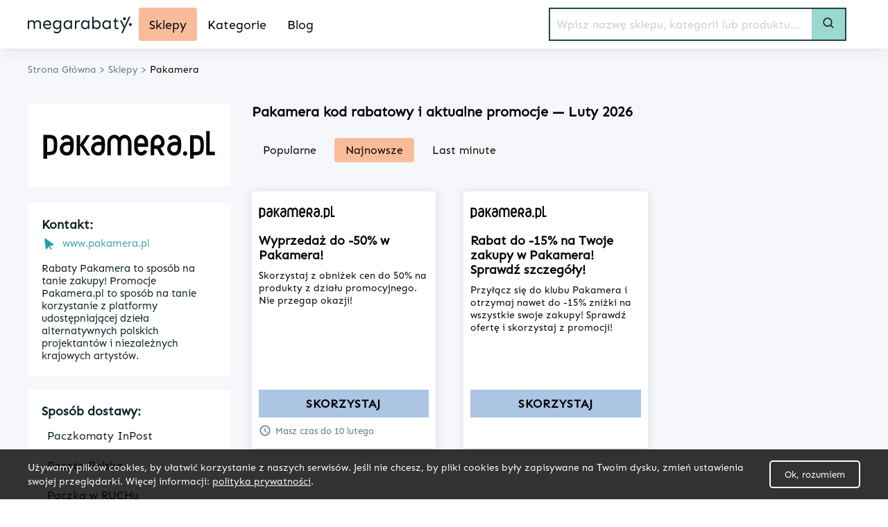

--- FILE ---
content_type: text/html; charset=utf-8
request_url: https://megarabaty.pl/sklepy/pakamera-kod-rabatowy
body_size: 25344
content:
<!DOCTYPE html><html lang="pl-PL"><head><meta charSet="utf-8"/><link rel="preload" as="image" href="/_next/static/media/megarabaty_logo.2ca81831.svg" fetchpriority="high"/><meta charset="utf-8"/><meta name="robots" content="index, follow, all"/><meta name="verification" content="087497b2fcc28e700ac27c1db7312180"/><meta name="convertiser-verification" content="98b7865592e80308ec3130c3aa9c4642a47d159a"/><meta name="viewport" content="width=device-width, initial-scale=1"/><meta name="msapplication-TileColor" content="#00aba9"/><meta name="theme-color" content="#ffffff"/><title>Rabaty Pakamera – sposób na tanie i wygodne zakupy!</title><link rel="canonical" href="https://megarabaty.pl/sklepy/pakamera-kod-rabatowy"/><meta name="description" content="Promocje Pakamera to sposób na tanie zakupy odzieży i butów dziecięcych. Jak znaleźć najnowsze promocje? Sprawdź rabaty Pakamera!" data-react-helmet="true"/><meta name="keywords" content="pakamera promocje, promocje pakamera, rabaty pakamera"/><meta property="og:url" content="https://megarabaty.pl/sklepy/pakamera-kod-rabatowy"/><meta property="og:type" content="website"/><meta property="og:site_name" content="Megarabaty"/><meta property="og:title" content="Rabaty Pakamera – sposób na tanie i wygodne zakupy!"/><meta property="og:description" content="Promocje Pakamera to sposób na tanie zakupy odzieży i butów dziecięcych. Jak znaleźć najnowsze promocje? Sprawdź rabaty Pakamera!"/><meta property="og:image" content="http://api.megarabaty.wenus.softnauts.com/images/logo.png"/><meta name="twitter:card" content="summary"/><meta name="twitter:image" content="http://api.megarabaty.wenus.softnauts.com/images/logo.png"/><meta name="twitter:title" content="Rabaty Pakamera – sposób na tanie i wygodne zakupy!"/><meta name="twitter:description" content="Promocje Pakamera to sposób na tanie zakupy odzieży i butów dziecięcych. Jak znaleźć najnowsze promocje? Sprawdź rabaty Pakamera!"/><meta name="tradetracker-site-verification" content="7678f7d09420c7fb3e16070a8321dc2a6a7c88e4"/><script type="application/ld+json">{"@context":"https://schema.org","@type":"WebPage","url":"https://megarabaty.pl","name":"Megarabaty","description":"Promocje Pakamera to sposób na tanie zakupy odzieży i butów dziecięcych. Jak znaleźć najnowsze promocje? Sprawdź rabaty Pakamera!","keywords":"pakamera promocje, promocje pakamera, rabaty pakamera","image":"https://megarabaty.pl/_next/image?url=/_next/static/images/megarabaty_logo-2b67c61c265ee3bb96d0dc0acfe2acd2.svg&w=256&q=75","author":{"@type":"Organization","name":"Softnauts","url":"https://softnauts.com"},"inLanguage":{"@type":"Language","name":"Polish"},"potentialAction":{"@type":"SearchAction","target":{"@type":"EntryPoint","urlTemplate":"search?query={query}"},"query-input":{"@type":"PropertyValueSpecification","valueRequired":"False","valueName":"query"}}}</script><script type="application/ld+json">{"@context":"https://schema.org","@type":"Organization","name":"Softnauts","url":"https://softnauts.com","logo":"https://softnauts.com/_next/static/media/softnauts-logo.14b5bcc6.svg","email":"contact@softnauts.com","address":{"@type":"PostalAddress","addressLocality":"Cracow, Poland","postalCode":"31-135","streetAddress":"al. Słowackiego 15a/8"},"telephone":"(+48) 795 05 05 03"}</script><script type="application/ld+json">{"@context":"https://schema.org","@graph":[{"@type":"SiteNavigationElement","@id":"#navigation","name":"Sklepy","url":"https://megarabaty.pl/sklepy"},{"@type":"SiteNavigationElement","@id":"#navigation","name":"Kategorie","url":"https://megarabaty.pl/kategorie"},{"@type":"SiteNavigationElement","@id":"#navigation","name":"Blog","url":"https://megarabaty.pl/blog"},{"@type":"SiteNavigationElement","@id":"#navigation","name":"Home","url":"https://megarabaty.pl"},{"@type":"SiteNavigationElement","@id":"#navigation","name":"Kontakt","url":"https://megarabaty.pl/kontakt"},{"@type":"SiteNavigationElement","@id":"#navigation","name":"Polityka prywatności","url":"https://megarabaty.pl/polityka-prywatnosci"},{"@type":"SiteNavigationElement","@id":"#navigation","name":"Regulamin","url":"https://megarabaty.pl/regulamin"}]}</script><script type="application/ld+json">{"@context":"https://schema.org","@type":"Store","name":"Pakamera","logo":"","description":"Rabaty Pakamera to sposób na tanie zakupy! Promocje Pakamera.pl to sposób na tanie korzystanie z platformy udostępniającej dzieła alternatywnych polskich projektantów i niezależnych krajowych artystów.","url":"https://megarabaty.pl/sklepy/pakamera-kod-rabatowy","paymentAccepted":"Przelew on-line, Karta kredytowa/płatnicza","image":"https://api.megarabaty.pl/uploads/images/shop/5ddfc9b9a6480626962887.svg"}</script><script type="application/ld+json">{"@context":"https://schema.org","@type":"BreadcrumbList","itemListElement":[{"@type":"ListItem","position":1,"item":{"@type":"Thing","@id":"https://megarabaty.pl","name":"Strona główna"}},{"@type":"ListItem","position":2,"item":{"@type":"Thing","@id":"https://megarabaty.pl/sklepy","name":"Sklepy"}},{"@type":"ListItem","position":3,"item":{"@type":"Thing","@id":"https://megarabaty.pl/sklepy/pakamera-kod-rabatowy","name":"Pakamera"}}]}</script><script type="application/ld+json">{"@context":"https://schema.org","@type":"WebSite","url":"https://megarabaty.pl/sklepy/pakamera-kod-rabatowy"}</script><script type="application/ld+json">{"@context":"https://schema.org","@type":"FAQPage","mainEntity":[{"@type":"Question","name":"Promocje Pakamera","acceptedAnswer":{"@type":"Answer","text":"<p>Rabaty Pakamera to idealny spos&oacute;b na zakup niepowtarzalnych ubrań doskonałej jakości. Dzięki nim możesz kupić swoje wymarzone ubrania i zaoszczędzić pieniądze, kt&oacute;re wydasz na coś innego. Rabaty Pakamera obniżają cenę naprawdę wyjątkowych i niepowtarzalnych produkt&oacute;w. W ofercie sklepu znajdują się produkty wychodzące spod ręki polskich projektant&oacute;w. Cechują się one niepowtarzalną jakością i oryginalnym designem. Rabaty Pakamera mogą obejmować r&oacute;żne produkty &ndash; zależą one od indywidualnych decyzji projektant&oacute;w. Rabaty Pakamera znajdziesz w bazie kupon&oacute;w Megarabaty.pl!</p>\r\n\r\n<h2>Rabaty Pakamera &ndash; jakie produkty mogę kupić taniej?</h2>\r\n\r\n<p>Rabaty Pakamera obejmują wiele produkt&oacute;w dostępnych w asortymencie sklepu online. Należą do nich unikalne produkty stworzone przez polskich projektant&oacute;w i artyst&oacute;w. Znajdziesz tam takie kategorie jak:</p>\r\n\r\n<ul>\r\n\t<li>Nowości</li>\r\n\t<li>Ona</li>\r\n\t<li>On</li>\r\n\t<li>Dziecko</li>\r\n\t<li>Dom</li>\r\n\t<li>Beauty</li>\r\n</ul>\r\n\r\n<p>W ofercie sklepu znajdziesz także Prezentownik, kt&oacute;ry pomoże Ci sprawić niesamowite i niepowtarzalne upominki bliskim. Rabaty Pakamera mogą objąć także artykuły ślubne. Warto jednak pamiętać o tym, że oferta sklepu Pakamera pochodzi ze zbior&oacute;w indywidualnych tw&oacute;rc&oacute;w i artyst&oacute;w. Mają oni wpływ na wycenę swoich produkt&oacute;w, dlatego ostateczne decyzje dotyczące promocji należą właśnie do nich.</p>\r\n\r\n<h2>Promocje Pakamera &ndash; jak zdobyć kody rabatowe?</h2>\r\n\r\n<p>Promocje Pakamera to świetna opcja, jeżeli szukasz możliwości zaoszczędzenia na zakupach, a przy tym zależy Ci an kupnie jakościowych i niepowtarzalnych produkt&oacute;w. Jak zdobyć kody rabatowe do sklepu internetowego? To zadanie nie jest tak proste, jak mogłoby się wydawać!</p>\r\n\r\n<p>Aktualne promocje i informacje o ciekawych ofertach z pewnością znajdziesz na stronie internetowej Sklepu pakamera w sekcji wyprzedaże. Warto jednak pamiętać o tym, że codzienne sprawdzanie oferty sklepu w poszukiwaniu promocji nie jest łatwe &ndash; zajmuje dużo czasu i niesie za sobą ryzyko przegapienia najciekawszych rabat&oacute;w. Czy są więc łatwiejsze sposoby? Tak!<br />\r\nNajlepszym sposobem, aby znaleźć sprawdzone i aktualne promocje Pakamera jest korzystanie z bazy kod&oacute;w rabatowych Megarabat&oacute;w. Rabaty Pakamera znajdziesz u nas w dw&oacute;ch miejscach. Jeżeli zależy Ci na ofercie sklepu online Pakamera, to specjalne oferty znajdziesz na naszej stronie w sekcji Sklepy pod literą P. Jeżeli szukasz modnych ubrań, dodatk&oacute;w i akcesori&oacute;w najwyższej jakości w niskich cenach, to możesz sprawdzić poniższe kategorie:</p>\r\n\r\n<ul>\r\n\t<li><a href=\"https://megarabaty.pl/kategorie/moda\">Moda</a></li>\r\n\t<li><a href=\"https://megarabaty.pl/kategorie/zegarki-i-bizuteria\">Zegarki i biżuteria</a></li>\r\n\t<li><a href=\"https://megarabaty.pl/kategorie/premium\">Premium</a></li>\r\n</ul>\r\n\r\n<h2>Promocje Pakamera &ndash; jak wykorzystać kody rabatowe?&nbsp;</h2>\r\n\r\n<p>Promocje Pakamera znajdziesz w ofercie Megarabat&oacute;w. Pomogą Ci one obniżyć cenę zakup&oacute;w aż do kilkudziesięciu procent! Jak wykorzystać kody rabatowe? To naprawdę łatwe! Zapoznaj się z poniższą instrukcją:</p>\r\n\r\n<ol>\r\n\t<li>W bazie kod&oacute;w Megarabaty znajdziesz promocje Pakamera. Wybierz te, kt&oacute;re Cię najbardziej interesują i za ich pomocą przejdź na stronę sklepu.</li>\r\n\t<li>Na stronie sklepu znajdziesz produkty objęte promocja.</li>\r\n\t<li>Zaznacz te artykuły, kt&oacute;re Cię interesują i przejdź do koszyka.</li>\r\n\t<li>W koszyku pojawi się miejsce do wpisania kodu rabatowego &ndash; wpisz go i ciesz się niższą ceną!.</li>\r\n</ol>\r\n\r\n<h2>Darmowa dostawa Pakamera</h2>\r\n\r\n<p>Darmowa dostawa Pakamera jest możliwa jedynie w przypadku specjalnych produkt&oacute;w umieszczonych w dedykowanej kategorii. Sklep internetowy Pakamera oferuje następujące metody dostawy:</p>\r\n\r\n<ul>\r\n\t<li>Poczta Polska,</li>\r\n\t<li>Pocztex,</li>\r\n\t<li>przesyłka kurierska,</li>\r\n\t<li>Paczka w Ruchu,</li>\r\n\t<li>Paczkomaty InPost.</li>\r\n</ul>\r\n\r\n<h2>Promocje Pakamera</h2>\r\n\r\n<p>Promocje Pakamera pozwolą na obniżenie ceny wielu produkt&oacute;w zar&oacute;wno dla Niej i dla Niego, jak i dla dziecka. W ofercie sklepu internetowego znajdziesz wiele ciekawych produkt&oacute;w na specjalne okazje, m.in. na ślub. Sklep Pakamera oferuje także Prezentownik, dzięki kt&oacute;remu obdarowanie najbliższych niepowtarzalnymi upominkami będzie jeszcze łatwiejsze.</p>\r\n\r\n<h2>Pakamera zwroty i metody płatności</h2>\r\n\r\n<p>Sklep online Pakamera oferuje następujące metody płatności:</p>\r\n\r\n<ul>\r\n\t<li>PayU,&nbsp;</li>\r\n\t<li>przelew bankowy,</li>\r\n\t<li>płatność kartą,</li>\r\n\t<li>płatność ratalną</li>\r\n</ul>\r\n\r\n<p>Sklep nie udostępnia możliwości płatności got&oacute;wką przy odbiorze. W sklep online Pakamera zwroty możliwe są w ciągu 14 dni od daty otrzymania produktu.</p>\r\n\r\n<h2>Rabaty Pakamera Black Friday i promocje Pakamera Cyber Monday</h2>\r\n\r\n<p>W bazie Megarabat&oacute;w kody rabatowe i promocje Pakamera znajdziesz przez cały rok. Dzięki temu możesz mieć pewność, że nie przegapisz żadnych specjalnych okazji, takich jak, chociażby, tydzień wyprzedaży Black Week. Znajdziesz u nas rabaty Pakamera Black Friday i promocje Pakamera Cyber Monday. Jeżeli interesują Cię najciekawsze promocje i chcesz być na bieżąco, to sprawdź <a href=\"https://megarabaty.pl/\">Megarabaty.pl</a>!<br />\r\n<br />\r\n&nbsp;</p>"}}]}</script><meta name="next-head-count" content="31"/><meta charset="utf-8"/><meta name="viewport" content="width=device-width, initial-scale=1,  minimum-scale=1, maximum-scale=5.0"/><link rel="icon" type="image/png" sizes="32x32" href="/favicon-32x32.png"/><link rel="icon" type="image/png" sizes="16x16" href="/favicon-16x16.png"/><link rel="apple-touch-icon" sizes="180x180" href="/apple-touch-icon.png"/><link rel="manifest" href="/site.webmanifest"/><link rel="mask-icon" href="/safari-pinned-tab.svg" color="#5bbad5"/><meta name="theme-color" content="#ffffff"/><script async="" src="https://www.googletagmanager.com/gtag/js?id=G-J16RN9W064"></script><link rel="preload" href="/_next/static/media/943fe520fd2d6901-s.p.woff2" as="font" type="font/woff2" crossorigin="anonymous" data-next-font="size-adjust"/><link rel="preload" href="/_next/static/media/cc2c3b4a718e95f8-s.p.woff2" as="font" type="font/woff2" crossorigin="anonymous" data-next-font="size-adjust"/><link rel="preload" href="/_next/static/media/113b2f240a4dbdfc-s.p.otf" as="font" type="font/otf" crossorigin="anonymous" data-next-font="size-adjust"/><script id="google-gtag" data-nscript="beforeInteractive">
              window.dataLayer = window.dataLayer || [];
              function gtag(){dataLayer.push(arguments);}
              gtag('js', new Date());

              gtag('config', 'G-J16RN9W064');
              </script><link rel="preload" href="/_next/static/css/19f446aeea7b4b57.css" as="style"/><link rel="stylesheet" href="/_next/static/css/19f446aeea7b4b57.css" data-n-g=""/><link rel="preload" href="/_next/static/css/53ef7275536d57f5.css" as="style"/><link rel="stylesheet" href="/_next/static/css/53ef7275536d57f5.css" data-n-p=""/><noscript data-n-css=""></noscript><script defer="" nomodule="" src="/_next/static/chunks/polyfills-c67a75d1b6f99dc8.js"></script><script src="/_next/static/chunks/webpack-6e3559635bad0c23.js" defer=""></script><script src="/_next/static/chunks/framework-2c79e2a64abdb08b.js" defer=""></script><script src="/_next/static/chunks/main-164f91e3b1a225f8.js" defer=""></script><script src="/_next/static/chunks/pages/_app-c4fbe0d383db36c8.js" defer=""></script><script src="/_next/static/chunks/289-0893e8780421e549.js" defer=""></script><script src="/_next/static/chunks/610-76a320e114ba37d1.js" defer=""></script><script src="/_next/static/chunks/276-a1b069758aea3624.js" defer=""></script><script src="/_next/static/chunks/pages/sklepy/%5BshopId%5D-e4d4d524bbf15be3.js" defer=""></script><script src="/_next/static/pnxcDclo-sykvSVPdKwd6/_buildManifest.js" defer=""></script><script src="/_next/static/pnxcDclo-sykvSVPdKwd6/_ssgManifest.js" defer=""></script></head><body><div id="__next"><div class="App"><div class="NavbarComponent_componentsNavbarComponent__LkdEo __className_f29758"><div class="NavbarComponent_navbarInner__EFjoY"><div class="NavbarComponent_navLine__Ds2YJ"><div class="NavbarComponent_imgWrapper__5UlUb"><img alt="Burger menu icon" title="Burger menu icon" loading="lazy" width="26" height="30" decoding="async" data-nimg="1" class="NavbarComponent_faBars__EbVtE" style="color:transparent" src="/_next/static/media/burger-menu-open.970e514d.svg"/></div><a href="/"><div title="strona główna" class="NavbarComponent_navbarLogo__TolNt"><img alt="Megarabaty" title="Megarabaty" fetchpriority="high" width="150" height="36" decoding="async" data-nimg="1" style="color:transparent" src="/_next/static/media/megarabaty_logo.2ca81831.svg"/></div></a><div class="NavbarComponent_imgWrapper__5UlUb"><img alt="Search menu loupe icon" title="Search menu loupe icon" loading="lazy" width="21" height="26" decoding="async" data-nimg="1" class="NavbarComponent_faBars__EbVtE" style="color:transparent" src="/_next/static/media/loupe.6e67a728.svg"/></div></div><div class="NavbarComponent_collapsed__sr9h7 "><div class="NavbarComponent_mobileWrapper__rLWK8"><a href="/sklepy"><div class="NavbarComponent_buttonLink__y_XRE" title="Sklepy"><div class="NavbarComponent_navbarButton__KSMF5 NavbarComponent_active__jFmBz">Sklepy</div></div></a><a href="/kategorie"><div class="NavbarComponent_buttonLink__y_XRE" title="Kategorie"><div class="NavbarComponent_navbarButton__KSMF5 ">Kategorie</div></div></a><a href="/blog"><div class="NavbarComponent_buttonLink__y_XRE" title="Blog"><div class="NavbarComponent_navbarButton__KSMF5 ">Blog</div></div></a></div></div><div class="Search_searchBar__2vYme"><div class="Search_searchWrapper__1o4X4 "><input placeholder="Wpisz nazwę sklepu, kategorii lub produktu..." type="text" class="Search_searchInput__YoCmy search-input" value=""/><a href="/search?query="><button class="Search_searchBtn__r8zBg" aria-label="Search button" title="Search button"><div class="Search_searchBtnLoupe__wONuh"><img alt="Search menu loupe icon" loading="lazy" width="16" height="16" decoding="async" data-nimg="1" style="color:transparent" src="/_next/static/media/loupe.6e67a728.svg"/></div><div class="Search_searchBtnText__4ZnF2">Szukaj</div></button></a></div><div class="Search_suggestionsWrapper__E_q_h Search_suggestionsHidden__IsMeU"></div></div></div></div><div class="components-main-component __className_f29758"><div class="ShopPageComponent_componentsShopPageComponent__3FFii"><div class="ShopPageComponent_componentsShopPageComponentHeader__ixgbI"><div class="ShopPageComponent_breadcrumpsWrapper__3QwEN"><div class="BreadcrumpsComponent_componentsBreadcrumpsBomponent__f6Viz"><span class="BreadcrumpsComponent_breadcrump__IVNyB"><a title="Strona Główna" href="/"><span class="BreadcrumpsComponent_breadcrumpLink__Tn_n7">Strona Główna</span></a><span class="BreadcrumpsComponent_breadcrumpSeparator__KROcq">&gt;</span></span><span class="BreadcrumpsComponent_breadcrump__IVNyB"><a title="Sklepy" href="/sklepy"><span class="BreadcrumpsComponent_breadcrumpLink__Tn_n7">Sklepy</span></a><span class="BreadcrumpsComponent_breadcrumpSeparator__KROcq">&gt;</span></span><span class="BreadcrumpsComponent_breadcrump__IVNyB"><a title="Pakamera" href="/sklepy/pakamera-kod-rabatowy"><span class="BreadcrumpsComponent_breadcrumpLink__Tn_n7">Pakamera</span></a></span></div></div></div><div class="ShopPageComponent_inner__h4Riv"><div class="ShopPageComponent_columns__wgYuf"><div class="ShopPageComponent_shopDataSection__ym9so"><div class="ShopPageComponent_shopData__EHhrw"><div class="ShopPageComponent_shopLogoWrapper__a_dh3"><img alt="kupony promocyjne Pakamera" title="kody promocyjne Pakamera" loading="lazy" width="250" height="80" decoding="async" data-nimg="1" class="ShopPageComponent_shopLogo__MhHi6" style="color:transparent" src="https://api.megarabaty.pl/uploads/images/shop/5ddfc9b9a6480626962887.svg"/></div><div class="ShopPageComponent_shopDetails__f9fOp"><div class="ShopPageComponent_descriptionWrapper__S3nNu"><div class="ShopPageComponent_descriptionWrapperHeader__5dzHk ShopPageComponent_contact__ULB8N">Kontakt:</div><div class="ShopPageComponent_detail__bHfyU"><img alt="pointer" loading="lazy" width="20" height="20" decoding="async" data-nimg="1" style="color:transparent" src="/_next/static/media/pointer-icon.26a4d9eb.svg"/><div><span>www.pakamera.pl</span></div></div><p>Rabaty Pakamera to sposób na tanie zakupy! Promocje Pakamera.pl to sposób na tanie korzystanie z platformy udostępniającej dzieła alternatywnych polskich projektantów i niezależnych krajowych artystów.</p></div><div class="ShopPageComponent_desktopContent__FONjo"><div class="ShopPageComponent_deliveryWrapper__hYArz"><div class="ShopPageComponent_shopDetailHeader__ZraHg">Sposób dostawy:</div><div class="ShopPageComponent_shopDetailItem__qyuU_">Paczkomaty InPost</div><div class="ShopPageComponent_shopDetailItem__qyuU_">Poczta Polska</div><div class="ShopPageComponent_shopDetailItem__qyuU_">Paczka w RUCHu</div><div class="ShopPageComponent_shopDetailItem__qyuU_">Kurier</div></div><div class="ShopPageComponent_paymentsWrapper__PCAlQ"><div class="ShopPageComponent_shopDetailHeader__ZraHg">Metody płatności:</div><div class="ShopPageComponent_shopDetailItem__qyuU_">Przelew on-line</div><div class="ShopPageComponent_shopDetailItem__qyuU_">Karta kredytowa/płatnicza</div></div><div class="ShopPageComponent_popularWrapper__z_8S0"><div class="ShopPageComponent_shopDetailHeader__ZraHg">Podobne sklepy:</div><a class="ShopPageComponent_shopDetailItemLink__R8742" href="/sklepy/gant-kod-rabatowy">GANT promocje</a><a class="ShopPageComponent_shopDetailItemLink__R8742" href="/sklepy/regatta-kod-rabatowy">Regatta</a><a class="ShopPageComponent_shopDetailItemLink__R8742" href="/sklepy/asos-kod-rabatowy">ASOS kody rabatowe</a><a class="ShopPageComponent_shopDetailItemLink__R8742" href="/sklepy/desigual-kod-rabatowy">Desigual</a><a class="ShopPageComponent_shopDetailItemLink__R8742" href="/sklepy/wrangler-kod-rabatowy">Wrangler kupony rabatowe</a><a class="ShopPageComponent_shopDetailItemLink__R8742" href="/sklepy/giacomo-conti-kod-rabatowy">Giacomo Conti</a><a class="ShopPageComponent_shopDetailItemLink__R8742" href="/sklepy/modnakiecka-pl-kod-rabatowy">ModnaKiecka.pl kody rabatowe</a><a class="ShopPageComponent_shopDetailItemLink__R8742" href="/sklepy/smyk-kod-rabatowy">Smyk</a><a class="ShopPageComponent_shopDetailItemLink__R8742" href="/sklepy/vega-kod-rabatowy">Vega kody rabatowe</a><a class="ShopPageComponent_shopDetailItemLink__R8742" href="/sklepy/muscat-kod-rabatowy">Muscat</a><a class="ShopPageComponent_shopDetailItemLink__R8742" href="/sklepy/sklepkamil-pl-kod-rabatowy">sklepkamil.pl kody rabatowe</a><a class="ShopPageComponent_shopDetailItemLink__R8742" href="/sklepy/etam-kod-rabatowy">Etam</a><a class="ShopPageComponent_shopDetailItemLink__R8742" href="/sklepy/answear-kod-rabatowy">Answear kody rabatowe</a><a class="ShopPageComponent_shopDetailItemLink__R8742" href="/sklepy/gino-rossi-kod-rabatowy">Gino Rossi</a><a class="ShopPageComponent_shopDetailItemLink__R8742" href="/sklepy/gatta-kod-rabatowy">Gatta promocje</a></div><div class="ShopPageComponent_popularWrapper__z_8S0"><div class="ShopPageComponent_shopDetailHeader__ZraHg">Popularne sklepy:</div><a class="ShopPageComponent_shopDetailItemLink__R8742" href="/sklepy/madnezz-kod-rabatowy">Madnezz kupony rabatowe</a><a class="ShopPageComponent_shopDetailItemLink__R8742" href="/sklepy/atlantic-kod-rabatowy">Atlantic</a><a class="ShopPageComponent_shopDetailItemLink__R8742" href="/sklepy/neness-kod-rabatowy">Neness kupony rabatowe</a><a class="ShopPageComponent_shopDetailItemLink__R8742" href="/sklepy/mrcleaner-kod-rabatowy">MrCleaner</a><a class="ShopPageComponent_shopDetailItemLink__R8742" href="/sklepy/bigriver-pl-kod-rabatowy">BigRiver.pl promocje</a><a class="ShopPageComponent_shopDetailItemLink__R8742" href="/sklepy/sadowniczy-kod-rabatowy">Sadowniczy</a><a class="ShopPageComponent_shopDetailItemLink__R8742" href="/sklepy/feniko-kod-rabatowy">Feniko promocje</a><a class="ShopPageComponent_shopDetailItemLink__R8742" href="/sklepy/matras-kod-rabatowy">Matras</a><a class="ShopPageComponent_shopDetailItemLink__R8742" href="/sklepy/stsklep-pl-kod-rabatowy">stsklep.pl kody rabatowe</a><a class="ShopPageComponent_shopDetailItemLink__R8742" href="/sklepy/snipes-kod-rabatowy">Snipes</a><a class="ShopPageComponent_shopDetailItemLink__R8742" href="/sklepy/radisson-kod-rabatowy">Radisson kupony rabatowe</a><a class="ShopPageComponent_shopDetailItemLink__R8742" href="/sklepy/james-hawk-kod-rabatowy">James Hawk</a><a class="ShopPageComponent_shopDetailItemLink__R8742" href="/sklepy/komputronik-kod-rabatowy">Komputronik promocje</a><a class="ShopPageComponent_shopDetailItemLink__R8742" href="/sklepy/solve24-kod-rabatowy">Solve24</a><a class="ShopPageComponent_shopDetailItemLink__R8742" href="/sklepy/pyszne-pl-kod-rabatowy">Pyszne.pl promocje</a></div></div></div></div></div><div class="ShopPageComponent_discountsSection__lPwWn"><h1 class="ShopPageComponent_sectionHeader__gFWP8">Pakamera<!-- --> kod rabatowy i aktualne promocje — <!-- -->Luty<!-- --> <!-- -->2026</h1><div class="ShopPageComponent_columns__wgYuf"><div class="ShopPageComponent_shopDataSection__ym9so"><div class="ShopPageComponent_shopData__EHhrw"><div class="ShopPageComponent_shopDetails__f9fOp"><div class="ShopPageComponent_descriptionWrapperMobile__Dj_LD"><div class="ShopPageComponent_descriptionWrapperHeader__5dzHk ShopPageComponent_contact__ULB8N">Kontakt:</div><div class="ShopPageComponent_detail__bHfyU"><img alt="pointer" loading="lazy" width="20" height="20" decoding="async" data-nimg="1" style="color:transparent" src="/_next/static/media/pointer-icon.26a4d9eb.svg"/><div><span>www.pakamera.pl</span></div></div><p>Rabaty Pakamera to sposób na tanie zakupy! Promocje Pakamera.pl to sposób na tanie korzystanie z platformy udostępniającej dzieła alternatywnych polskich projektantów i niezależnych krajowych artystów.</p></div></div></div></div></div><div class="SortComponent_componentsSortComponent__JYKpn"><div class="SortComponent_sortButton__zqEsC false">Popularne</div><div class="SortComponent_sortButton__zqEsC SortComponent_active__SS3kt">Najnowsze</div><div class="SortComponent_sortButton__zqEsC false">Last minute</div></div><div class="ShopPageComponent_shopPromotions__ryFhw"><div class="ShopPageComponent_cardGrid__WybZT"><div class="CardComponent_productCard__GV4gJ"><div class="CardComponent_productCardTop__XQ__y "><a title="kody rabatowe Pakamera" class="CardComponent_productCardTopImage__kjlOq" href="/sklepy/pakamera-kod-rabatowy"><img alt="kupon rabatowy Pakamera" title="kod rabatowy Pakamera" loading="lazy" width="110" height="40" decoding="async" data-nimg="1" style="color:transparent" src="https://api.megarabaty.pl/uploads/images/shop/5ddfc9b9a6480626962887.svg"/></a><div class="CardComponent_productCardTopInfo__hHu_O"><h3 class="CardComponent_productCardTitle__S1kvK">Wyprzedaż do -50% w Pakamera!</h3><p class="CardComponent_productCardDescription__LWYF9">Skorzystaj z obniżek cen do 50% na produkty z działu promocyjnego. Nie przegap okazji!</p></div></div><div class=" CardComponent_productCardFooter__csYPq "><div class="CardComponent_codeSticker__bKUG6"><div class="CardComponent_productCardPromoDescription__z8mFF" title="szczegóły promocji">SKORZYSTAJ</div></div><div class="CardComponent_productCardPromoTime__S7fvO"><div class="CardComponent_icon__QOdUO"><svg class="mdi-icon " width="24" height="24" fill="currentColor" viewBox="0 0 24 24"><path d="M12,20A8,8 0 0,0 20,12A8,8 0 0,0 12,4A8,8 0 0,0 4,12A8,8 0 0,0 12,20M12,2A10,10 0 0,1 22,12A10,10 0 0,1 12,22C6.47,22 2,17.5 2,12A10,10 0 0,1 12,2M12.5,7V12.25L17,14.92L16.25,16.15L11,13V7H12.5Z"></path></svg></div><div class="CardComponent_value__znPb9">Masz czas do </div></div></div></div><div class="CardComponent_productCard__GV4gJ"><div class="CardComponent_productCardTop__XQ__y undefined"><a title="kody rabatowe Pakamera" class="CardComponent_productCardTopImage__kjlOq" href="/sklepy/pakamera-kod-rabatowy"><img alt="kupon rabatowy Pakamera" title="kod rabatowy Pakamera" loading="lazy" width="110" height="40" decoding="async" data-nimg="1" style="color:transparent" src="https://api.megarabaty.pl/uploads/images/shop/5ddfc9b9a6480626962887.svg"/></a><div class="CardComponent_productCardTopInfo__hHu_O"><h3 class="CardComponent_productCardTitle__S1kvK">Rabat do -15% na Twoje zakupy w Pakamera! Sprawdź szczegóły!</h3><p class="CardComponent_productCardDescription__LWYF9">Przyłącz się do klubu Pakamera i otrzymaj nawet do -15% zniżki na wszystkie swoje zakupy! Sprawdź ofertę i skorzystaj z promocji!</p></div></div><div class=" CardComponent_productCardFooter__csYPq undefined"><div class="CardComponent_codeSticker__bKUG6"><div class="CardComponent_productCardPromoDescription__z8mFF" title="szczegóły promocji">SKORZYSTAJ</div></div></div></div></div></div></div></div></div><div class="ShopPageComponent_carouselSectionPromotions__GODzq"><div class="ShopPageComponent_inner__h4Riv"><div class="PromotionsCarousel_promotionsCarousel__gcwWw promotions-carousel"><h2>Szybko, zanim wygasną!</h2><div class="keen-slider"><div class="PromotionsCarousel_singleSlide__VBSZ0 keen-slider__slide"><div class="CardComponent_productCard__GV4gJ"><div class="CardComponent_productCardTop__XQ__y undefined"><a title="kody rabatowe Adidas" class="CardComponent_productCardTopImage__kjlOq" href="/sklepy/adidas-kod-rabatowy"><img alt="kupon rabatowy Adidas" title="kod rabatowy Adidas" loading="lazy" width="110" height="40" decoding="async" data-nimg="1" style="color:transparent" src="https://api.megarabaty.pl/uploads/images/shop/5dd7e1ecaa129964560703.svg"/></a><div class="CardComponent_productCardTopInfo__hHu_O"><h3 class="CardComponent_productCardTitle__S1kvK">Rabaty -30% na wybrane biustonosze i topy sportowe w Adidas.pl! Skorzystaj z promocji!</h3><p class="CardComponent_productCardDescription__LWYF9">Poszukujesz biustonosza do aktywności sportowej, który zapewni Ci komfort podczas treningu? Zajrzyj do sklepu Adidas! Wybrane modele topów i biustonoszy sportowych są teraz dostępne w atrakcyjnych cenach promocyjnych! Nie przegap okazji na korzystne zakupy w oficjalnym sklepie Adidas! Sprawdź dostępne wzory i rozmiary, wybierz produkt, który zapewni Ci wygodę i podkreśli kobiece kształty! Duża część asortymentu objęta jest 30% zniżką, więc nie czekaj i skorzystaj z okazji! Wykorzystaj dostępny kupon rabatowy i oszczędzaj na swoich zakupach! Zobacz także inne promocje i kody rabatowe Adidas, aby być na bieżąco z ofertami sklepu.</p></div></div><div class=" CardComponent_productCardFooter__csYPq undefined"><div class="CardComponent_codeSticker__bKUG6"><div class="CardComponent_productCardPromoDescription__z8mFF" title="szczegóły promocji">SKORZYSTAJ</div></div></div></div></div><div class="PromotionsCarousel_singleSlide__VBSZ0 keen-slider__slide"><div class="CardComponent_productCard__GV4gJ"><div class="CardComponent_productCardTop__XQ__y undefined"><a title="kody rabatowe Hebe" class="CardComponent_productCardTopImage__kjlOq" href="/sklepy/hebe-kod-rabatowy"><img alt="kupon rabatowy Hebe" title="kod rabatowy Hebe" loading="lazy" width="110" height="40" decoding="async" data-nimg="1" style="color:transparent" srcSet="/_next/image?url=https%3A%2F%2Fapi.megarabaty.pl%2Fuploads%2Fimages%2Fshop%2F5ec26c53775d3556880475.jpeg&amp;w=128&amp;q=75 1x, /_next/image?url=https%3A%2F%2Fapi.megarabaty.pl%2Fuploads%2Fimages%2Fshop%2F5ec26c53775d3556880475.jpeg&amp;w=256&amp;q=75 2x" src="/_next/image?url=https%3A%2F%2Fapi.megarabaty.pl%2Fuploads%2Fimages%2Fshop%2F5ec26c53775d3556880475.jpeg&amp;w=256&amp;q=75"/></a><div class="CardComponent_productCardTopInfo__hHu_O"><h3 class="CardComponent_productCardTitle__S1kvK">Do 50% zniżki na wybrane ostrza w Hebe!</h3><p class="CardComponent_productCardDescription__LWYF9">Zyskaj aż 50% zniżki na wybrane wkłady do maszynki do golenia Philips OneBlade przy zakupie produktu.</p></div></div><div class=" CardComponent_productCardFooter__csYPq undefined"><div class="CardComponent_codeSticker__bKUG6"><div class="CardComponent_productCardPromoDescription__z8mFF" title="szczegóły promocji">SKORZYSTAJ</div></div></div></div></div><div class="PromotionsCarousel_singleSlide__VBSZ0 keen-slider__slide"><div class="CardComponent_productCard__GV4gJ"><div class="CardComponent_productCardTop__XQ__y undefined"><a title="kody rabatowe 5.10.15" class="CardComponent_productCardTopImage__kjlOq" href="/sklepy/5-10-15-kod-rabatowy"><img alt="kupon rabatowy 5.10.15" title="kod rabatowy 5.10.15" loading="lazy" width="110" height="40" decoding="async" data-nimg="1" style="color:transparent" srcSet="/_next/image?url=https%3A%2F%2Fapi.megarabaty.pl%2Fuploads%2Fimages%2Fshop%2F63bea17ff2504116099552.png&amp;w=128&amp;q=75 1x, /_next/image?url=https%3A%2F%2Fapi.megarabaty.pl%2Fuploads%2Fimages%2Fshop%2F63bea17ff2504116099552.png&amp;w=256&amp;q=75 2x" src="/_next/image?url=https%3A%2F%2Fapi.megarabaty.pl%2Fuploads%2Fimages%2Fshop%2F63bea17ff2504116099552.png&amp;w=256&amp;q=75"/></a><div class="CardComponent_productCardTopInfo__hHu_O"><h3 class="CardComponent_productCardTitle__S1kvK">-50% rabatu na kurtki dziewczęce na wiosnę w 5.10.15! Skorzystaj z promocji!</h3><p class="CardComponent_productCardDescription__LWYF9">Szukasz idealnej kurtki dla Twojej córki? Jeśli tak to skorzystaj z kuponu i sprawdź ofertę promocyjną na dziewczęce kurtki na wiosnę w 5.10.15! Już teraz zgarnij 50% zniżki na Twoje zakupy! Nie przegap okazji do tańszych zakupów w sklepie 5.10.15 i wybierz idealną kurtkę wiosenną dla Twojego dziecka! Sprawdź dostępne fasony i rozmiary! Wybór kurtek dziewczęcych jest naprawdę spory, dlatego z pewnością znajdziesz coś idealnego dla Twojej pocieszy! Skorzystaj z rabatu i oszczędzaj na zakupach! Zobacz też inne kody rabatowe 5.10.15 i bądź na bieżąco z promocjami. </p></div></div><div class=" CardComponent_productCardFooter__csYPq undefined"><div class="CardComponent_codeSticker__bKUG6"><div class="CardComponent_productCardPromoDescription__z8mFF" title="szczegóły promocji">SKORZYSTAJ</div></div></div></div></div><div class="PromotionsCarousel_singleSlide__VBSZ0 keen-slider__slide"><div class="CardComponent_productCard__GV4gJ"><div class="CardComponent_productCardTop__XQ__y undefined"><a title="kody rabatowe Reporter Young" class="CardComponent_productCardTopImage__kjlOq" href="/sklepy/reporter-young-kod-rabatowy"><img alt="kupon rabatowy Reporter Young" title="kod rabatowy Reporter Young" loading="lazy" width="110" height="40" decoding="async" data-nimg="1" style="color:transparent" srcSet="/_next/image?url=https%3A%2F%2Fapi.megarabaty.pl%2Fuploads%2Fimages%2Fshop%2F5dc437e612b6b079031101.jpg&amp;w=128&amp;q=75 1x, /_next/image?url=https%3A%2F%2Fapi.megarabaty.pl%2Fuploads%2Fimages%2Fshop%2F5dc437e612b6b079031101.jpg&amp;w=256&amp;q=75 2x" src="/_next/image?url=https%3A%2F%2Fapi.megarabaty.pl%2Fuploads%2Fimages%2Fshop%2F5dc437e612b6b079031101.jpg&amp;w=256&amp;q=75"/></a><div class="CardComponent_productCardTopInfo__hHu_O"><h3 class="CardComponent_productCardTitle__S1kvK">Rabat 40% na drugi produkt w Reporter!</h3><p class="CardComponent_productCardDescription__LWYF9">Kup dwa produkty po regularnej cenie i otrzymaj 40% zniżki na ten, który jest tańszy. Nie przegap okazji!</p></div></div><div class=" CardComponent_productCardFooter__csYPq undefined"><div class="CardComponent_codeSticker__bKUG6"><div class="CardComponent_productCardPromoDescription__z8mFF" title="szczegóły promocji">SKORZYSTAJ</div></div></div></div></div><div class="PromotionsCarousel_singleSlide__VBSZ0 keen-slider__slide"><div class="CardComponent_productCard__GV4gJ"><div class="CardComponent_productCardTop__XQ__y undefined"><a title="kody rabatowe Hebe" class="CardComponent_productCardTopImage__kjlOq" href="/sklepy/hebe-kod-rabatowy"><img alt="kupon rabatowy Hebe" title="kod rabatowy Hebe" loading="lazy" width="110" height="40" decoding="async" data-nimg="1" style="color:transparent" srcSet="/_next/image?url=https%3A%2F%2Fapi.megarabaty.pl%2Fuploads%2Fimages%2Fshop%2F5ec26c53775d3556880475.jpeg&amp;w=128&amp;q=75 1x, /_next/image?url=https%3A%2F%2Fapi.megarabaty.pl%2Fuploads%2Fimages%2Fshop%2F5ec26c53775d3556880475.jpeg&amp;w=256&amp;q=75 2x" src="/_next/image?url=https%3A%2F%2Fapi.megarabaty.pl%2Fuploads%2Fimages%2Fshop%2F5ec26c53775d3556880475.jpeg&amp;w=256&amp;q=75"/></a><div class="CardComponent_productCardTopInfo__hHu_O"><h3 class="CardComponent_productCardTitle__S1kvK">Rabat do 40% na suplementy w Hebe!</h3><p class="CardComponent_productCardDescription__LWYF9">Tylko dostępne w internecie! Otrzymaj nawet 40% rabatu na wybrane dodatki diety na początek Nowego Roku! Nie przegap okazji!</p></div></div><div class=" CardComponent_productCardFooter__csYPq undefined"><div class="CardComponent_codeSticker__bKUG6"><div class="CardComponent_productCardPromoDescription__z8mFF" title="szczegóły promocji">SKORZYSTAJ</div></div></div></div></div><div class="PromotionsCarousel_singleSlide__VBSZ0 keen-slider__slide"><div class="CardComponent_productCard__GV4gJ"><div class="CardComponent_productCardTop__XQ__y undefined"><a title="kody rabatowe Smyk" class="CardComponent_productCardTopImage__kjlOq" href="/sklepy/smyk-kod-rabatowy"><img alt="kupon rabatowy Smyk" title="kod rabatowy Smyk" loading="lazy" width="110" height="40" decoding="async" data-nimg="1" style="color:transparent" srcSet="/_next/image?url=https%3A%2F%2Fapi.megarabaty.pl%2Fuploads%2Fimages%2Fshop%2F63c68d6a693bc359303978.png&amp;w=128&amp;q=75 1x, /_next/image?url=https%3A%2F%2Fapi.megarabaty.pl%2Fuploads%2Fimages%2Fshop%2F63c68d6a693bc359303978.png&amp;w=256&amp;q=75 2x" src="/_next/image?url=https%3A%2F%2Fapi.megarabaty.pl%2Fuploads%2Fimages%2Fshop%2F63c68d6a693bc359303978.png&amp;w=256&amp;q=75"/></a><div class="CardComponent_productCardTopInfo__hHu_O"><h3 class="CardComponent_productCardTitle__S1kvK">Rabat do 25% na ubrania i buty w Smyk!</h3><p class="CardComponent_productCardDescription__LWYF9">Odbierz 15% zniżki przy zakupie 2 produktów lub 25% zniżki przy zakupie min. 3 produktów. Rabat naliczy się automatycznie w koszyku zamówienia.</p></div></div><div class=" CardComponent_productCardFooter__csYPq undefined"><div class="CardComponent_codeSticker__bKUG6"><div class="CardComponent_productCardPromoDescription__z8mFF" title="szczegóły promocji">SKORZYSTAJ</div></div></div></div></div><div class="PromotionsCarousel_singleSlide__VBSZ0 keen-slider__slide"><div class="CardComponent_productCard__GV4gJ"><div class="CardComponent_productCardTop__XQ__y "><a title="kody rabatowe CCC" class="CardComponent_productCardTopImage__kjlOq" href="/sklepy/ccc-kod-rabatowy"><img alt="kupon rabatowy CCC" title="kod rabatowy CCC" loading="lazy" width="110" height="40" decoding="async" data-nimg="1" style="color:transparent" srcSet="/_next/image?url=https%3A%2F%2Fapi.megarabaty.pl%2Fuploads%2Fimages%2Fshop%2F63a2da150a0a7261957818.webp&amp;w=128&amp;q=75 1x, /_next/image?url=https%3A%2F%2Fapi.megarabaty.pl%2Fuploads%2Fimages%2Fshop%2F63a2da150a0a7261957818.webp&amp;w=256&amp;q=75 2x" src="/_next/image?url=https%3A%2F%2Fapi.megarabaty.pl%2Fuploads%2Fimages%2Fshop%2F63a2da150a0a7261957818.webp&amp;w=256&amp;q=75"/></a><div class="CardComponent_productCardTopInfo__hHu_O"><h3 class="CardComponent_productCardTitle__S1kvK">Wyprzedaż do 30% dla Niego w CCC!</h3><p class="CardComponent_productCardDescription__LWYF9">Wybrane produkty dla mężczyzn teraz nawet 30% taniej. Nie przegap okazji i skorzystaj z rabatu!</p></div></div><div class=" CardComponent_productCardFooter__csYPq "><div class="CardComponent_codeSticker__bKUG6"><div class="CardComponent_productCardPromoDescription__z8mFF" title="szczegóły promocji">SKORZYSTAJ</div></div><div class="CardComponent_productCardPromoTime__S7fvO"><div class="CardComponent_icon__QOdUO"><svg class="mdi-icon " width="24" height="24" fill="currentColor" viewBox="0 0 24 24"><path d="M12,20A8,8 0 0,0 20,12A8,8 0 0,0 12,4A8,8 0 0,0 4,12A8,8 0 0,0 12,20M12,2A10,10 0 0,1 22,12A10,10 0 0,1 12,22C6.47,22 2,17.5 2,12A10,10 0 0,1 12,2M12.5,7V12.25L17,14.92L16.25,16.15L11,13V7H12.5Z"></path></svg></div><div class="CardComponent_value__znPb9">Masz czas do </div></div></div></div></div><div class="PromotionsCarousel_singleSlide__VBSZ0 keen-slider__slide"><div class="CardComponent_productCard__GV4gJ"><div class="CardComponent_productCardTop__XQ__y undefined"><a title="kody rabatowe Komputronik" class="CardComponent_productCardTopImage__kjlOq" href="/sklepy/komputronik-kod-rabatowy"><img alt="kupon rabatowy Komputronik" title="kod rabatowy Komputronik" loading="lazy" width="110" height="40" decoding="async" data-nimg="1" style="color:transparent" srcSet="/_next/image?url=https%3A%2F%2Fapi.megarabaty.pl%2Fuploads%2Fimages%2Fshop%2F656db0dc8afaf985089224.png&amp;w=128&amp;q=75 1x, /_next/image?url=https%3A%2F%2Fapi.megarabaty.pl%2Fuploads%2Fimages%2Fshop%2F656db0dc8afaf985089224.png&amp;w=256&amp;q=75 2x" src="/_next/image?url=https%3A%2F%2Fapi.megarabaty.pl%2Fuploads%2Fimages%2Fshop%2F656db0dc8afaf985089224.png&amp;w=256&amp;q=75"/></a><div class="CardComponent_productCardTopInfo__hHu_O"><h3 class="CardComponent_productCardTitle__S1kvK">Rabat do 20% na produkty SteelSeries w Komputronik!</h3><p class="CardComponent_productCardDescription__LWYF9">Wykorzystaj obniżkę do 20% na artykuły SteelSeries. Znajdziesz tutaj klawiatury, myszki, podkładki i wiele innych. Zajrzyj!</p></div></div><div class=" CardComponent_productCardFooter__csYPq undefined"><div class="CardComponent_codeSticker__bKUG6"><div class="CardComponent_productCardPromoDescription__z8mFF" title="szczegóły promocji">SKORZYSTAJ</div></div></div></div></div><div class="PromotionsCarousel_singleSlide__VBSZ0 keen-slider__slide"><div class="CardComponent_productCard__GV4gJ"><div class="CardComponent_productCardTop__XQ__y undefined"><a title="kody rabatowe Taranko" class="CardComponent_productCardTopImage__kjlOq" href="/sklepy/taranko-kod-rabatowy"><img alt="kupon rabatowy Taranko" title="kod rabatowy Taranko" loading="lazy" width="110" height="40" decoding="async" data-nimg="1" style="color:transparent" srcSet="/_next/image?url=https%3A%2F%2Fapi.megarabaty.pl%2Fuploads%2Fimages%2Fshop%2F63be864372f09946637963.png&amp;w=128&amp;q=75 1x, /_next/image?url=https%3A%2F%2Fapi.megarabaty.pl%2Fuploads%2Fimages%2Fshop%2F63be864372f09946637963.png&amp;w=256&amp;q=75 2x" src="/_next/image?url=https%3A%2F%2Fapi.megarabaty.pl%2Fuploads%2Fimages%2Fshop%2F63be864372f09946637963.png&amp;w=256&amp;q=75"/></a><div class="CardComponent_productCardTopInfo__hHu_O"><h3 class="CardComponent_productCardTitle__S1kvK">Kod rabatowy -10% na pierwsze zakupy w Tally Weijl! </h3><p class="CardComponent_productCardDescription__LWYF9">Skorzystaj z promocji dla nowych klientów i otrzymaj 10% zniżki na swoje pierwsze zakupy w Tally Weijl!</p></div></div><div class=" CardComponent_productCardFooter__csYPq undefined"><div class="CardComponent_codeSticker__bKUG6"><div class="CardComponent_productCardPromoDescription__z8mFF" title="szczegóły promocji">SKORZYSTAJ</div></div></div></div></div><div class="PromotionsCarousel_singleSlide__VBSZ0 keen-slider__slide"><div class="CardComponent_productCard__GV4gJ"><div class="CardComponent_productCardTop__XQ__y undefined"><a title="kody rabatowe 5.10.15" class="CardComponent_productCardTopImage__kjlOq" href="/sklepy/5-10-15-kod-rabatowy"><img alt="kupon rabatowy 5.10.15" title="kod rabatowy 5.10.15" loading="lazy" width="110" height="40" decoding="async" data-nimg="1" style="color:transparent" srcSet="/_next/image?url=https%3A%2F%2Fapi.megarabaty.pl%2Fuploads%2Fimages%2Fshop%2F63bea17ff2504116099552.png&amp;w=128&amp;q=75 1x, /_next/image?url=https%3A%2F%2Fapi.megarabaty.pl%2Fuploads%2Fimages%2Fshop%2F63bea17ff2504116099552.png&amp;w=256&amp;q=75 2x" src="/_next/image?url=https%3A%2F%2Fapi.megarabaty.pl%2Fuploads%2Fimages%2Fshop%2F63bea17ff2504116099552.png&amp;w=256&amp;q=75"/></a><div class="CardComponent_productCardTopInfo__hHu_O"><h3 class="CardComponent_productCardTitle__S1kvK">Kod rabatowy 20% na zamówienie w 5.10.15!</h3><p class="CardComponent_productCardDescription__LWYF9">Jeśli zakupisz produkty o wartości co najmniej 100 zł, otrzymasz 20% zniżki. Aby skorzystać z promocji, wpisz kod rabatowy w koszyku.</p></div></div><div class=" CardComponent_productCardFooter__csYPq undefined"><div class="CardComponent_codeButtons__2uzhg"><div class="CardComponent_revealCodeWrapper__rlJmg"><div class="CardComponent_codeValue__p_pKW CardComponent_hide__B1NLW"><svg class="mdi-icon CardComponent_copyIcon___AA3Z" width="24" height="24" fill="currentColor" viewBox="0 0 24 24"><path d="M19,21H8V7H19M19,5H8A2,2 0 0,0 6,7V21A2,2 0 0,0 8,23H19A2,2 0 0,0 21,21V7A2,2 0 0,0 19,5M16,1H4A2,2 0 0,0 2,3V17H4V3H16V1Z"></path></svg><span id="code-text-SANTA20">SANTA20</span></div><div class="CardComponent_codeSticker__bKUG6"><picture><source srcSet="[object Object]" media="(max-width: 480px)"/><img alt="Odkryj kod" title="Odkryj kod" data-testid="kod-rabatowy-20-na-zamowienie-w-5-10-15-2" loading="lazy" width="401" height="40" decoding="async" data-nimg="1" style="color:transparent" srcSet="/_next/image?url=%2F_next%2Fstatic%2Fmedia%2Fuse_code_blank.af92879f.png&amp;w=640&amp;q=75 1x, /_next/image?url=%2F_next%2Fstatic%2Fmedia%2Fuse_code_blank.af92879f.png&amp;w=828&amp;q=75 2x" src="/_next/image?url=%2F_next%2Fstatic%2Fmedia%2Fuse_code_blank.af92879f.png&amp;w=828&amp;q=75"/></picture><span class="CardComponent_useCode___dszo">UŻYJ KODU</span></div></div></div></div></div></div><div class="PromotionsCarousel_singleSlide__VBSZ0 keen-slider__slide"><div class="CardComponent_productCard__GV4gJ"><div class="CardComponent_productCardTop__XQ__y undefined"><a title="kody rabatowe Bee" class="CardComponent_productCardTopImage__kjlOq" href="/sklepy/bee-kod-rabatowy"><img alt="kupon rabatowy Bee" title="kod rabatowy Bee" loading="lazy" width="110" height="40" decoding="async" data-nimg="1" style="color:transparent" srcSet="/_next/image?url=https%3A%2F%2Fapi.megarabaty.pl%2Fuploads%2Fimages%2Fshop%2F5f06d7ff36088941542897.jpg&amp;w=128&amp;q=75 1x, /_next/image?url=https%3A%2F%2Fapi.megarabaty.pl%2Fuploads%2Fimages%2Fshop%2F5f06d7ff36088941542897.jpg&amp;w=256&amp;q=75 2x" src="/_next/image?url=https%3A%2F%2Fapi.megarabaty.pl%2Fuploads%2Fimages%2Fshop%2F5f06d7ff36088941542897.jpg&amp;w=256&amp;q=75"/></a><div class="CardComponent_productCardTopInfo__hHu_O"><h3 class="CardComponent_productCardTitle__S1kvK">Ręcznik szybkoschnący za 1 grosz w Bee.pl!</h3><p class="CardComponent_productCardDescription__LWYF9">Złóż zamówienie na produkty Babyono za minimum 99 zł, a ręcznik szybkoschnący otrzymasz za 1 grosz. Nie przegap! Skorzystaj z oferty!</p></div></div><div class=" CardComponent_productCardFooter__csYPq undefined"><div class="CardComponent_codeSticker__bKUG6"><div class="CardComponent_productCardPromoDescription__z8mFF" title="szczegóły promocji">SKORZYSTAJ</div></div></div></div></div><div class="PromotionsCarousel_singleSlide__VBSZ0 keen-slider__slide"><div class="CardComponent_productCard__GV4gJ"><div class="CardComponent_productCardTop__XQ__y undefined"><a title="kody rabatowe Hebe" class="CardComponent_productCardTopImage__kjlOq" href="/sklepy/hebe-kod-rabatowy"><img alt="kupon rabatowy Hebe" title="kod rabatowy Hebe" loading="lazy" width="110" height="40" decoding="async" data-nimg="1" style="color:transparent" srcSet="/_next/image?url=https%3A%2F%2Fapi.megarabaty.pl%2Fuploads%2Fimages%2Fshop%2F5ec26c53775d3556880475.jpeg&amp;w=128&amp;q=75 1x, /_next/image?url=https%3A%2F%2Fapi.megarabaty.pl%2Fuploads%2Fimages%2Fshop%2F5ec26c53775d3556880475.jpeg&amp;w=256&amp;q=75 2x" src="/_next/image?url=https%3A%2F%2Fapi.megarabaty.pl%2Fuploads%2Fimages%2Fshop%2F5ec26c53775d3556880475.jpeg&amp;w=256&amp;q=75"/></a><div class="CardComponent_productCardTopInfo__hHu_O"><h3 class="CardComponent_productCardTitle__S1kvK">Kod rabatowy na darmową dostawę w Hebe!</h3><p class="CardComponent_productCardDescription__LWYF9">Jedynie przez internet! Wykorzystaj darmową wysyłkę do punktu odbioru DPD Pickup przy zamówieniach powyżej 15 zł. Po wprowadzeniu kodu w koszyku zamówienia.</p></div></div><div class=" CardComponent_productCardFooter__csYPq undefined"><div class="CardComponent_codeButtons__2uzhg"><div class="CardComponent_revealCodeWrapper__rlJmg"><div class="CardComponent_codeValue__p_pKW CardComponent_hide__B1NLW"><svg class="mdi-icon CardComponent_copyIcon___AA3Z" width="24" height="24" fill="currentColor" viewBox="0 0 24 24"><path d="M19,21H8V7H19M19,5H8A2,2 0 0,0 6,7V21A2,2 0 0,0 8,23H19A2,2 0 0,0 21,21V7A2,2 0 0,0 19,5M16,1H4A2,2 0 0,0 2,3V17H4V3H16V1Z"></path></svg><span id="code-text-DPD">DPD</span></div><div class="CardComponent_codeSticker__bKUG6"><picture><source srcSet="[object Object]" media="(max-width: 480px)"/><img alt="Odkryj kod" title="Odkryj kod" data-testid="kod-rabatowy-na-darmowa-dostawe-w-hebe-3" loading="lazy" width="401" height="40" decoding="async" data-nimg="1" style="color:transparent" srcSet="/_next/image?url=%2F_next%2Fstatic%2Fmedia%2Fuse_code_blank.af92879f.png&amp;w=640&amp;q=75 1x, /_next/image?url=%2F_next%2Fstatic%2Fmedia%2Fuse_code_blank.af92879f.png&amp;w=828&amp;q=75 2x" src="/_next/image?url=%2F_next%2Fstatic%2Fmedia%2Fuse_code_blank.af92879f.png&amp;w=828&amp;q=75"/></picture><span class="CardComponent_useCode___dszo">UŻYJ KODU</span></div></div></div></div></div></div><div class="PromotionsCarousel_singleSlide__VBSZ0 keen-slider__slide"><div class="CardComponent_productCard__GV4gJ"><div class="CardComponent_productCardTop__XQ__y undefined"><a title="kody rabatowe Douglas" class="CardComponent_productCardTopImage__kjlOq" href="/sklepy/douglas-kod-rabatowy"><img alt="kupon rabatowy Douglas" title="kod rabatowy Douglas" loading="lazy" width="110" height="40" decoding="async" data-nimg="1" style="color:transparent" src="https://api.megarabaty.pl/uploads/images/shop/5ef07fde76302303253431.svg"/></a><div class="CardComponent_productCardTopInfo__hHu_O"><h3 class="CardComponent_productCardTitle__S1kvK">Promocja 3+1! Czwarty produkt nawet za 1 zł w Douglas! </h3><p class="CardComponent_productCardDescription__LWYF9">W tej chwili trwa specjalna oferta w sklepie Douglas! Kupując 3 produkty, możesz dostać nawet 4 za 1 zł! Nie czekaj, już teraz wybierz spośród szerokiej gamy perfum, kremów, balsamów oraz kosmetyków do pielęgnacji twarzy i ciała! Sprawdź także inne dostępne kody rabatowe do Douglas na naszej stronie!</p></div></div><div class=" CardComponent_productCardFooter__csYPq undefined"><div class="CardComponent_codeSticker__bKUG6"><div class="CardComponent_productCardPromoDescription__z8mFF" title="szczegóły promocji">SKORZYSTAJ</div></div></div></div></div><div class="PromotionsCarousel_singleSlide__VBSZ0 keen-slider__slide"><div class="CardComponent_productCard__GV4gJ"><div class="CardComponent_productCardTop__XQ__y undefined"><a title="kody rabatowe Adidas" class="CardComponent_productCardTopImage__kjlOq" href="/sklepy/adidas-kod-rabatowy"><img alt="kupon rabatowy Adidas" title="kod rabatowy Adidas" loading="lazy" width="110" height="40" decoding="async" data-nimg="1" style="color:transparent" src="https://api.megarabaty.pl/uploads/images/shop/5dd7e1ecaa129964560703.svg"/></a><div class="CardComponent_productCardTopInfo__hHu_O"><h3 class="CardComponent_productCardTitle__S1kvK">Kod rabatowy -20% na Twoje pierwsze zakupy w oficjalnym sklepie Adidas! </h3><p class="CardComponent_productCardDescription__LWYF9">Planujesz zrobić swoje pierwsze zakupy w sklepie Adidas? Zapisz się do newslettera i odbierz kod rabatowy na 20% zniżki na Twoje zamówienie! Sklep oferuje ogromny wybór odzieży, obuwia i akcesoriów sportowych. Wystarczy podać swój adres mailowy, aby otrzymać rabat na swoją skrzynkę mailową. Nie przegap okazji i zarejestruj się już teraz, aby skorzystać z promocji! Sprawdź także inne kody rabatowe dostępne w Adidas.</p></div></div><div class=" CardComponent_productCardFooter__csYPq undefined"><div class="CardComponent_codeSticker__bKUG6"><div class="CardComponent_productCardPromoDescription__z8mFF" title="szczegóły promocji">SKORZYSTAJ</div></div></div></div></div><div class="PromotionsCarousel_singleSlide__VBSZ0 keen-slider__slide"><div class="CardComponent_productCard__GV4gJ"><div class="CardComponent_productCardTop__XQ__y undefined"><a title="kody rabatowe Hebe" class="CardComponent_productCardTopImage__kjlOq" href="/sklepy/hebe-kod-rabatowy"><img alt="kupon rabatowy Hebe" title="kod rabatowy Hebe" loading="lazy" width="110" height="40" decoding="async" data-nimg="1" style="color:transparent" srcSet="/_next/image?url=https%3A%2F%2Fapi.megarabaty.pl%2Fuploads%2Fimages%2Fshop%2F5ec26c53775d3556880475.jpeg&amp;w=128&amp;q=75 1x, /_next/image?url=https%3A%2F%2Fapi.megarabaty.pl%2Fuploads%2Fimages%2Fshop%2F5ec26c53775d3556880475.jpeg&amp;w=256&amp;q=75 2x" src="/_next/image?url=https%3A%2F%2Fapi.megarabaty.pl%2Fuploads%2Fimages%2Fshop%2F5ec26c53775d3556880475.jpeg&amp;w=256&amp;q=75"/></a><div class="CardComponent_productCardTopInfo__hHu_O"><h3 class="CardComponent_productCardTitle__S1kvK">30% zniżki na makijaż w Hebe!</h3><p class="CardComponent_productCardDescription__LWYF9">Skorzystaj z obniżki cen o 30% na wybrane produkty do makijażu. Nie musisz nic dodatkowo robić, rabat zostanie automatycznie doliczony podczas składania zamówienia. Sprawdź naszą ofertę!</p></div></div><div class=" CardComponent_productCardFooter__csYPq undefined"><div class="CardComponent_codeSticker__bKUG6"><div class="CardComponent_productCardPromoDescription__z8mFF" title="szczegóły promocji">SKORZYSTAJ</div></div></div></div></div><div class="PromotionsCarousel_singleSlide__VBSZ0 keen-slider__slide"><div class="CardComponent_productCard__GV4gJ"><div class="CardComponent_productCardTop__XQ__y undefined"><a title="kody rabatowe Ryłko" class="CardComponent_productCardTopImage__kjlOq" href="/sklepy/rylko-kod-rabatowy"><img alt="kupon rabatowy Ryłko" title="kod rabatowy Ryłko" loading="lazy" width="110" height="40" decoding="async" data-nimg="1" style="color:transparent" srcSet="/_next/image?url=https%3A%2F%2Fapi.megarabaty.pl%2Fuploads%2Fimages%2Fshop%2F63e633dbd0709472276827.png&amp;w=128&amp;q=75 1x, /_next/image?url=https%3A%2F%2Fapi.megarabaty.pl%2Fuploads%2Fimages%2Fshop%2F63e633dbd0709472276827.png&amp;w=256&amp;q=75 2x" src="/_next/image?url=https%3A%2F%2Fapi.megarabaty.pl%2Fuploads%2Fimages%2Fshop%2F63e633dbd0709472276827.png&amp;w=256&amp;q=75"/></a><div class="CardComponent_productCardTopInfo__hHu_O"><h3 class="CardComponent_productCardTitle__S1kvK">Kod rabatowy 25 zł na zakupy w Ryłko!</h3><p class="CardComponent_productCardDescription__LWYF9">Skorzystaj z obniżki o 25 zł na towary w pełnej cenie przy zamówieniach za minimum 500 zł. Aby skorzystać z promocji, wprowadź kod rabatowy podczas składania zamówienia.</p></div></div><div class=" CardComponent_productCardFooter__csYPq undefined"><div class="CardComponent_codeButtons__2uzhg"><div class="CardComponent_revealCodeWrapper__rlJmg"><div class="CardComponent_codeValue__p_pKW CardComponent_hide__B1NLW"><svg class="mdi-icon CardComponent_copyIcon___AA3Z" width="24" height="24" fill="currentColor" viewBox="0 0 24 24"><path d="M19,21H8V7H19M19,5H8A2,2 0 0,0 6,7V21A2,2 0 0,0 8,23H19A2,2 0 0,0 21,21V7A2,2 0 0,0 19,5M16,1H4A2,2 0 0,0 2,3V17H4V3H16V1Z"></path></svg><span id="code-text-RYLKO25">RYLKO25</span></div><div class="CardComponent_codeSticker__bKUG6"><picture><source srcSet="[object Object]" media="(max-width: 480px)"/><img alt="Odkryj kod" title="Odkryj kod" data-testid="kod-rabatowy-25-zl-na-zakupy-w-rylko" loading="lazy" width="401" height="40" decoding="async" data-nimg="1" style="color:transparent" srcSet="/_next/image?url=%2F_next%2Fstatic%2Fmedia%2Fuse_code_blank.af92879f.png&amp;w=640&amp;q=75 1x, /_next/image?url=%2F_next%2Fstatic%2Fmedia%2Fuse_code_blank.af92879f.png&amp;w=828&amp;q=75 2x" src="/_next/image?url=%2F_next%2Fstatic%2Fmedia%2Fuse_code_blank.af92879f.png&amp;w=828&amp;q=75"/></picture><span class="CardComponent_useCode___dszo">UŻYJ KODU</span></div></div></div></div></div></div><div class="PromotionsCarousel_singleSlide__VBSZ0 keen-slider__slide"><div class="CardComponent_productCard__GV4gJ"><div class="CardComponent_productCardTop__XQ__y undefined"><a title="kody rabatowe Empik" class="CardComponent_productCardTopImage__kjlOq" href="/sklepy/empik-kod-rabatowy"><img alt="kupon rabatowy Empik" title="kod rabatowy Empik" loading="lazy" width="110" height="40" decoding="async" data-nimg="1" style="color:transparent" srcSet="/_next/image?url=https%3A%2F%2Fapi.megarabaty.pl%2Fuploads%2Fimages%2Fshop%2F63a2e0db9a899305020595.webp&amp;w=128&amp;q=75 1x, /_next/image?url=https%3A%2F%2Fapi.megarabaty.pl%2Fuploads%2Fimages%2Fshop%2F63a2e0db9a899305020595.webp&amp;w=256&amp;q=75 2x" src="/_next/image?url=https%3A%2F%2Fapi.megarabaty.pl%2Fuploads%2Fimages%2Fshop%2F63a2e0db9a899305020595.webp&amp;w=256&amp;q=75"/></a><div class="CardComponent_productCardTopInfo__hHu_O"><h3 class="CardComponent_productCardTitle__S1kvK">Łóżeczka dziecięce do 50% taniej w Empik!</h3><p class="CardComponent_productCardDescription__LWYF9">Zapraszamy do zapoznania się z wybranymi łóżeczkami, na których obniżka cen sięga nawet 50%. Aby zobaczyć szczegóły oferty, zajrzyj na podstronę promocyjną!</p></div></div><div class=" CardComponent_productCardFooter__csYPq undefined"><div class="CardComponent_codeSticker__bKUG6"><div class="CardComponent_productCardPromoDescription__z8mFF" title="szczegóły promocji">SKORZYSTAJ</div></div></div></div></div><div class="PromotionsCarousel_singleSlide__VBSZ0 keen-slider__slide"><div class="CardComponent_productCard__GV4gJ"><div class="CardComponent_productCardTop__XQ__y undefined"><a title="kody rabatowe Reporter Young" class="CardComponent_productCardTopImage__kjlOq" href="/sklepy/reporter-young-kod-rabatowy"><img alt="kupon rabatowy Reporter Young" title="kod rabatowy Reporter Young" loading="lazy" width="110" height="40" decoding="async" data-nimg="1" style="color:transparent" srcSet="/_next/image?url=https%3A%2F%2Fapi.megarabaty.pl%2Fuploads%2Fimages%2Fshop%2F5dc437e612b6b079031101.jpg&amp;w=128&amp;q=75 1x, /_next/image?url=https%3A%2F%2Fapi.megarabaty.pl%2Fuploads%2Fimages%2Fshop%2F5dc437e612b6b079031101.jpg&amp;w=256&amp;q=75 2x" src="/_next/image?url=https%3A%2F%2Fapi.megarabaty.pl%2Fuploads%2Fimages%2Fshop%2F5dc437e612b6b079031101.jpg&amp;w=256&amp;q=75"/></a><div class="CardComponent_productCardTopInfo__hHu_O"><h3 class="CardComponent_productCardTitle__S1kvK">Kod rabatowy 20% na zakupy w Reporter!</h3><p class="CardComponent_productCardDescription__LWYF9">Wystarczy zapisać się do bezpłatnego newslettera sklepu, aby otrzymać kod rabatowy 20% na pierwsze zakupy. Skorzystaj!</p></div></div><div class=" CardComponent_productCardFooter__csYPq undefined"><div class="CardComponent_codeButtons__2uzhg"><div class="CardComponent_revealCodeWrapper__rlJmg"><div class="CardComponent_codeValue__p_pKW CardComponent_hide__B1NLW"><svg class="mdi-icon CardComponent_copyIcon___AA3Z" width="24" height="24" fill="currentColor" viewBox="0 0 24 24"><path d="M19,21H8V7H19M19,5H8A2,2 0 0,0 6,7V21A2,2 0 0,0 8,23H19A2,2 0 0,0 21,21V7A2,2 0 0,0 19,5M16,1H4A2,2 0 0,0 2,3V17H4V3H16V1Z"></path></svg><span id="code-text-Kod otrzymasz po zapisaniu się do newslettera sklepu.">Kod otrzymasz po zapisaniu się do newslettera sklepu.</span></div><div class="CardComponent_codeSticker__bKUG6"><picture><source srcSet="[object Object]" media="(max-width: 480px)"/><img alt="Odkryj kod" title="Odkryj kod" data-testid="kod-rabatowy-20-na-zakupy-w-reporter" loading="lazy" width="401" height="40" decoding="async" data-nimg="1" style="color:transparent" srcSet="/_next/image?url=%2F_next%2Fstatic%2Fmedia%2Fuse_code_blank.af92879f.png&amp;w=640&amp;q=75 1x, /_next/image?url=%2F_next%2Fstatic%2Fmedia%2Fuse_code_blank.af92879f.png&amp;w=828&amp;q=75 2x" src="/_next/image?url=%2F_next%2Fstatic%2Fmedia%2Fuse_code_blank.af92879f.png&amp;w=828&amp;q=75"/></picture><span class="CardComponent_useCode___dszo">UŻYJ KODU</span></div></div></div></div></div></div><div class="PromotionsCarousel_singleSlide__VBSZ0 keen-slider__slide"><div class="CardComponent_productCard__GV4gJ"><div class="CardComponent_productCardTop__XQ__y undefined"><a title="kody rabatowe Allegro" class="CardComponent_productCardTopImage__kjlOq" href="/sklepy/allegro-kod-rabatowy"><img alt="kupon rabatowy Allegro" title="kod rabatowy Allegro" loading="lazy" width="110" height="40" decoding="async" data-nimg="1" style="color:transparent" src="https://api.megarabaty.pl/uploads/images/shop/5ddbb1272ad88041938528.svg"/></a><div class="CardComponent_productCardTopInfo__hHu_O"><h3 class="CardComponent_productCardTitle__S1kvK">Klocki LEGO z rabatem do 36% na Allegro!</h3><p class="CardComponent_productCardDescription__LWYF9">Wyjątkowa okazja na zestawy LEGO. Nie przegap tej możliwości!</p></div></div><div class=" CardComponent_productCardFooter__csYPq undefined"><div class="CardComponent_codeSticker__bKUG6"><div class="CardComponent_productCardPromoDescription__z8mFF" title="szczegóły promocji">SKORZYSTAJ</div></div></div></div></div><div class="PromotionsCarousel_singleSlide__VBSZ0 keen-slider__slide"><div class="CardComponent_productCard__GV4gJ"><div class="CardComponent_productCardTop__XQ__y undefined"><a title="kody rabatowe Empik" class="CardComponent_productCardTopImage__kjlOq" href="/sklepy/empik-kod-rabatowy"><img alt="kupon rabatowy Empik" title="kod rabatowy Empik" loading="lazy" width="110" height="40" decoding="async" data-nimg="1" style="color:transparent" srcSet="/_next/image?url=https%3A%2F%2Fapi.megarabaty.pl%2Fuploads%2Fimages%2Fshop%2F63a2e0db9a899305020595.webp&amp;w=128&amp;q=75 1x, /_next/image?url=https%3A%2F%2Fapi.megarabaty.pl%2Fuploads%2Fimages%2Fshop%2F63a2e0db9a899305020595.webp&amp;w=256&amp;q=75 2x" src="/_next/image?url=https%3A%2F%2Fapi.megarabaty.pl%2Fuploads%2Fimages%2Fshop%2F63a2e0db9a899305020595.webp&amp;w=256&amp;q=75"/></a><div class="CardComponent_productCardTopInfo__hHu_O"><h3 class="CardComponent_productCardTitle__S1kvK">Wypróbuj empikGo za darmo!</h3><p class="CardComponent_productCardDescription__LWYF9">Skorzystaj teraz bezpłatnie z oferty empikGo i otrzymaj dostęp do 40 000 książek elektronicznych oraz 4 000 audiobooków!</p></div></div><div class=" CardComponent_productCardFooter__csYPq undefined"><div class="CardComponent_codeSticker__bKUG6"><div class="CardComponent_productCardPromoDescription__z8mFF" title="szczegóły promocji">SKORZYSTAJ</div></div></div></div></div><div class="PromotionsCarousel_singleSlide__VBSZ0 keen-slider__slide"><div class="CardComponent_productCard__GV4gJ"><div class="CardComponent_productCardTop__XQ__y undefined"><a title="kody rabatowe Zooplus" class="CardComponent_productCardTopImage__kjlOq" href="/sklepy/zooplus-kod-rabatowy"><img alt="kupon rabatowy Zooplus" title="kod rabatowy Zooplus" loading="lazy" width="110" height="40" decoding="async" data-nimg="1" style="color:transparent" srcSet="/_next/image?url=https%3A%2F%2Fapi.megarabaty.pl%2Fuploads%2Fimages%2Fshop%2F63be78e908a57165879146.png&amp;w=128&amp;q=75 1x, /_next/image?url=https%3A%2F%2Fapi.megarabaty.pl%2Fuploads%2Fimages%2Fshop%2F63be78e908a57165879146.png&amp;w=256&amp;q=75 2x" src="/_next/image?url=https%3A%2F%2Fapi.megarabaty.pl%2Fuploads%2Fimages%2Fshop%2F63be78e908a57165879146.png&amp;w=256&amp;q=75"/></a><div class="CardComponent_productCardTopInfo__hHu_O"><h3 class="CardComponent_productCardTitle__S1kvK">Kod rabatowy na kabel USB gratis w Zooplus!</h3><p class="CardComponent_productCardDescription__LWYF9">Kup produkty o wartości co najmniej 169 zł i otrzymaj darmowy prezent - kabel USB 5w1. Aby skorzystać z promocji, wprowadź kod rabatowy w koszyku.</p></div></div><div class=" CardComponent_productCardFooter__csYPq undefined"><div class="CardComponent_codeButtons__2uzhg"><div class="CardComponent_revealCodeWrapper__rlJmg"><div class="CardComponent_codeValue__p_pKW CardComponent_hide__B1NLW"><svg class="mdi-icon CardComponent_copyIcon___AA3Z" width="24" height="24" fill="currentColor" viewBox="0 0 24 24"><path d="M19,21H8V7H19M19,5H8A2,2 0 0,0 6,7V21A2,2 0 0,0 8,23H19A2,2 0 0,0 21,21V7A2,2 0 0,0 19,5M16,1H4A2,2 0 0,0 2,3V17H4V3H16V1Z"></path></svg><span id="code-text-KABEL">KABEL</span></div><div class="CardComponent_codeSticker__bKUG6"><picture><source srcSet="[object Object]" media="(max-width: 480px)"/><img alt="Odkryj kod" title="Odkryj kod" data-testid="kod-rabatowy-na-kabel-usb-gratis-w-zooplus" loading="lazy" width="401" height="40" decoding="async" data-nimg="1" style="color:transparent" srcSet="/_next/image?url=%2F_next%2Fstatic%2Fmedia%2Fuse_code_blank.af92879f.png&amp;w=640&amp;q=75 1x, /_next/image?url=%2F_next%2Fstatic%2Fmedia%2Fuse_code_blank.af92879f.png&amp;w=828&amp;q=75 2x" src="/_next/image?url=%2F_next%2Fstatic%2Fmedia%2Fuse_code_blank.af92879f.png&amp;w=828&amp;q=75"/></picture><span class="CardComponent_useCode___dszo">UŻYJ KODU</span></div></div></div></div></div></div><div class="PromotionsCarousel_singleSlide__VBSZ0 keen-slider__slide"><div class="CardComponent_productCard__GV4gJ"><div class="CardComponent_productCardTop__XQ__y undefined"><a title="kody rabatowe Orange" class="CardComponent_productCardTopImage__kjlOq" href="/sklepy/orange-kod-rabatowy"><img alt="kupon rabatowy Orange" title="kod rabatowy Orange" loading="lazy" width="110" height="40" decoding="async" data-nimg="1" style="color:transparent" srcSet="/_next/image?url=https%3A%2F%2Fapi.megarabaty.pl%2Fuploads%2Fimages%2Fshop%2F5f16ab92b5cf3009871757.png&amp;w=128&amp;q=75 1x, /_next/image?url=https%3A%2F%2Fapi.megarabaty.pl%2Fuploads%2Fimages%2Fshop%2F5f16ab92b5cf3009871757.png&amp;w=256&amp;q=75 2x" src="/_next/image?url=https%3A%2F%2Fapi.megarabaty.pl%2Fuploads%2Fimages%2Fshop%2F5f16ab92b5cf3009871757.png&amp;w=256&amp;q=75"/></a><div class="CardComponent_productCardTopInfo__hHu_O"><h3 class="CardComponent_productCardTitle__S1kvK">Telefony i urządzenia bez abonamentu w Orange!</h3><p class="CardComponent_productCardDescription__LWYF9">Dostępne są wybrane urządzenia mobilne, zegarki inteligentne, komputery przenośne i inne produkty w promocyjnych cenach! Istnieje opcja skorzystania z rozłożonej na raty 0%.</p></div></div><div class=" CardComponent_productCardFooter__csYPq undefined"><div class="CardComponent_codeSticker__bKUG6"><div class="CardComponent_productCardPromoDescription__z8mFF" title="szczegóły promocji">SKORZYSTAJ</div></div></div></div></div><div class="PromotionsCarousel_singleSlide__VBSZ0 keen-slider__slide"><div class="CardComponent_productCard__GV4gJ"><div class="CardComponent_productCardTop__XQ__y undefined"><a title="kody rabatowe Reporter Young" class="CardComponent_productCardTopImage__kjlOq" href="/sklepy/reporter-young-kod-rabatowy"><img alt="kupon rabatowy Reporter Young" title="kod rabatowy Reporter Young" loading="lazy" width="110" height="40" decoding="async" data-nimg="1" style="color:transparent" srcSet="/_next/image?url=https%3A%2F%2Fapi.megarabaty.pl%2Fuploads%2Fimages%2Fshop%2F5dc437e612b6b079031101.jpg&amp;w=128&amp;q=75 1x, /_next/image?url=https%3A%2F%2Fapi.megarabaty.pl%2Fuploads%2Fimages%2Fshop%2F5dc437e612b6b079031101.jpg&amp;w=256&amp;q=75 2x" src="/_next/image?url=https%3A%2F%2Fapi.megarabaty.pl%2Fuploads%2Fimages%2Fshop%2F5dc437e612b6b079031101.jpg&amp;w=256&amp;q=75"/></a><div class="CardComponent_productCardTopInfo__hHu_O"><h3 class="CardComponent_productCardTitle__S1kvK">Promocja 2+1 w Reporter Young!</h3><p class="CardComponent_productCardDescription__LWYF9">Dodaj do koszyka trzy produkty, które mają etykietę promocyjną, a za najtańszy zapłacisz tylko 1 zł. Wykorzystaj ofertę specjalną!</p></div></div><div class=" CardComponent_productCardFooter__csYPq undefined"><div class="CardComponent_codeSticker__bKUG6"><div class="CardComponent_productCardPromoDescription__z8mFF" title="szczegóły promocji">SKORZYSTAJ</div></div></div></div></div><div class="PromotionsCarousel_singleSlide__VBSZ0 keen-slider__slide"><div class="CardComponent_productCard__GV4gJ"><div class="CardComponent_productCardTop__XQ__y undefined"><a title="kody rabatowe Allegro" class="CardComponent_productCardTopImage__kjlOq" href="/sklepy/allegro-kod-rabatowy"><img alt="kupon rabatowy Allegro" title="kod rabatowy Allegro" loading="lazy" width="110" height="40" decoding="async" data-nimg="1" style="color:transparent" src="https://api.megarabaty.pl/uploads/images/shop/5ddbb1272ad88041938528.svg"/></a><div class="CardComponent_productCardTopInfo__hHu_O"><h3 class="CardComponent_productCardTitle__S1kvK">Zniżki do 60% na produkty z gwarancją najniższej ceny na Allegro!</h3><p class="CardComponent_productCardDescription__LWYF9">Nawet 60% zniżki na setki produktów. Ruszaj na zakupy już dziś!</p></div></div><div class=" CardComponent_productCardFooter__csYPq undefined"><div class="CardComponent_codeSticker__bKUG6"><div class="CardComponent_productCardPromoDescription__z8mFF" title="szczegóły promocji">SKORZYSTAJ</div></div></div></div></div></div><div class="PromotionsCarousel_sliderButtonsWrapper__T0aiF"><span class="PromotionsCarousel_sliderButtonPrev__KOMCN"><img alt="Previous Slide" loading="lazy" width="35" height="20" decoding="async" data-nimg="1" style="color:transparent" src="/_next/static/media/chevron-left.7e98b151.svg"/></span><span class="PromotionsCarousel_sliderButtonNext__m3k2M"><img alt="Next Slide" loading="lazy" width="35" height="20" decoding="async" data-nimg="1" style="color:transparent" src="/_next/static/media/chevron-right.eb99a95a.svg"/></span></div></div></div></div><div class="ShopPageComponent_inner__h4Riv ShopPageComponent_mobileDelivery__mXAar"><div class="ShopPageComponent_columns__wgYuf"><div class="ShopPageComponent_shopDataSection__ym9so"><div class="ShopPageComponent_shopData__EHhrw"><div class="ShopPageComponent_shopDetails__f9fOp"><div class="ShopPageComponent_deliveryWrapper__hYArz"><div class="ShopPageComponent_shopDetailHeader__ZraHg">Sposób dostawy:</div><div class="ShopPageComponent_shopDetailItem__qyuU_">Paczkomaty InPost</div><div class="ShopPageComponent_shopDetailItem__qyuU_">Poczta Polska</div><div class="ShopPageComponent_shopDetailItem__qyuU_">Paczka w RUCHu</div><div class="ShopPageComponent_shopDetailItem__qyuU_">Kurier</div></div><div class="ShopPageComponent_paymentsWrapper__PCAlQ"><div class="ShopPageComponent_shopDetailHeader__ZraHg">Metody płatności:</div><div class="ShopPageComponent_shopDetailItem__qyuU_">Przelew on-line</div><div class="ShopPageComponent_shopDetailItem__qyuU_">Karta kredytowa/płatnicza</div></div><div class="ShopPageComponent_popularWrapper__z_8S0"><div class="ShopPageComponent_shopDetailHeader__ZraHg">Podobne sklepy:</div><a class="ShopPageComponent_shopDetailItemLink__R8742" href="/sklepy/gant-kod-rabatowy">GANT promocje</a><a class="ShopPageComponent_shopDetailItemLink__R8742" href="/sklepy/regatta-kod-rabatowy">Regatta</a><a class="ShopPageComponent_shopDetailItemLink__R8742" href="/sklepy/asos-kod-rabatowy">ASOS kody rabatowe</a><a class="ShopPageComponent_shopDetailItemLink__R8742" href="/sklepy/desigual-kod-rabatowy">Desigual</a><a class="ShopPageComponent_shopDetailItemLink__R8742" href="/sklepy/wrangler-kod-rabatowy">Wrangler kupony rabatowe</a><a class="ShopPageComponent_shopDetailItemLink__R8742" href="/sklepy/giacomo-conti-kod-rabatowy">Giacomo Conti</a><a class="ShopPageComponent_shopDetailItemLink__R8742" href="/sklepy/modnakiecka-pl-kod-rabatowy">ModnaKiecka.pl kody rabatowe</a><a class="ShopPageComponent_shopDetailItemLink__R8742" href="/sklepy/smyk-kod-rabatowy">Smyk</a><a class="ShopPageComponent_shopDetailItemLink__R8742" href="/sklepy/vega-kod-rabatowy">Vega kody rabatowe</a><a class="ShopPageComponent_shopDetailItemLink__R8742" href="/sklepy/muscat-kod-rabatowy">Muscat</a><a class="ShopPageComponent_shopDetailItemLink__R8742" href="/sklepy/sklepkamil-pl-kod-rabatowy">sklepkamil.pl kody rabatowe</a><a class="ShopPageComponent_shopDetailItemLink__R8742" href="/sklepy/etam-kod-rabatowy">Etam</a><a class="ShopPageComponent_shopDetailItemLink__R8742" href="/sklepy/answear-kod-rabatowy">Answear kody rabatowe</a><a class="ShopPageComponent_shopDetailItemLink__R8742" href="/sklepy/gino-rossi-kod-rabatowy">Gino Rossi</a><a class="ShopPageComponent_shopDetailItemLink__R8742" href="/sklepy/gatta-kod-rabatowy">Gatta promocje</a></div><div class="ShopPageComponent_popularWrapper__z_8S0"><div class="ShopPageComponent_shopDetailHeader__ZraHg">Popularne sklepy:</div><a class="ShopPageComponent_shopDetailItemLink__R8742" href="/sklepy/madnezz-kod-rabatowy">Madnezz kupony rabatowe</a><a class="ShopPageComponent_shopDetailItemLink__R8742" href="/sklepy/atlantic-kod-rabatowy">Atlantic</a><a class="ShopPageComponent_shopDetailItemLink__R8742" href="/sklepy/neness-kod-rabatowy">Neness kupony rabatowe</a><a class="ShopPageComponent_shopDetailItemLink__R8742" href="/sklepy/mrcleaner-kod-rabatowy">MrCleaner</a><a class="ShopPageComponent_shopDetailItemLink__R8742" href="/sklepy/bigriver-pl-kod-rabatowy">BigRiver.pl promocje</a><a class="ShopPageComponent_shopDetailItemLink__R8742" href="/sklepy/sadowniczy-kod-rabatowy">Sadowniczy</a><a class="ShopPageComponent_shopDetailItemLink__R8742" href="/sklepy/feniko-kod-rabatowy">Feniko promocje</a><a class="ShopPageComponent_shopDetailItemLink__R8742" href="/sklepy/matras-kod-rabatowy">Matras</a><a class="ShopPageComponent_shopDetailItemLink__R8742" href="/sklepy/stsklep-pl-kod-rabatowy">stsklep.pl kody rabatowe</a><a class="ShopPageComponent_shopDetailItemLink__R8742" href="/sklepy/snipes-kod-rabatowy">Snipes</a><a class="ShopPageComponent_shopDetailItemLink__R8742" href="/sklepy/radisson-kod-rabatowy">Radisson kupony rabatowe</a><a class="ShopPageComponent_shopDetailItemLink__R8742" href="/sklepy/james-hawk-kod-rabatowy">James Hawk</a><a class="ShopPageComponent_shopDetailItemLink__R8742" href="/sklepy/komputronik-kod-rabatowy">Komputronik promocje</a><a class="ShopPageComponent_shopDetailItemLink__R8742" href="/sklepy/solve24-kod-rabatowy">Solve24</a><a class="ShopPageComponent_shopDetailItemLink__R8742" href="/sklepy/pyszne-pl-kod-rabatowy">Pyszne.pl promocje</a></div></div></div></div></div></div><div class="ShopPageComponent_contentsWrapper__6BO3T"><div class="ShopPageComponent_inner__h4Riv undefined"><div class="ShopPageComponent_shopContents__wIr7B"><h2 class="ShopPageComponent_contentsHeader__T5Z2i">Promocje Pakamera</h2><div class="ShopPageComponent_contentText__Gvl7K"><p>Rabaty Pakamera to idealny spos&oacute;b na zakup niepowtarzalnych ubrań doskonałej jakości. Dzięki nim możesz kupić swoje wymarzone ubrania i zaoszczędzić pieniądze, kt&oacute;re wydasz na coś innego. Rabaty Pakamera obniżają cenę naprawdę wyjątkowych i niepowtarzalnych produkt&oacute;w. W ofercie sklepu znajdują się produkty wychodzące spod ręki polskich projektant&oacute;w. Cechują się one niepowtarzalną jakością i oryginalnym designem. Rabaty Pakamera mogą obejmować r&oacute;żne produkty &ndash; zależą one od indywidualnych decyzji projektant&oacute;w. Rabaty Pakamera znajdziesz w bazie kupon&oacute;w Megarabaty.pl!</p>

<h2>Rabaty Pakamera &ndash; jakie produkty mogę kupić taniej?</h2>

<p>Rabaty Pakamera obejmują wiele produkt&oacute;w dostępnych w asortymencie sklepu online. Należą do nich unikalne produkty stworzone przez polskich projektant&oacute;w i artyst&oacute;w. Znajdziesz tam takie kategorie jak:</p>

<ul>
	<li>Nowości</li>
	<li>Ona</li>
	<li>On</li>
	<li>Dziecko</li>
	<li>Dom</li>
	<li>Beauty</li>
</ul>

<p>W ofercie sklepu znajdziesz także Prezentownik, kt&oacute;ry pomoże Ci sprawić niesamowite i niepowtarzalne upominki bliskim. Rabaty Pakamera mogą objąć także artykuły ślubne. Warto jednak pamiętać o tym, że oferta sklepu Pakamera pochodzi ze zbior&oacute;w indywidualnych tw&oacute;rc&oacute;w i artyst&oacute;w. Mają oni wpływ na wycenę swoich produkt&oacute;w, dlatego ostateczne decyzje dotyczące promocji należą właśnie do nich.</p>

<h2>Promocje Pakamera &ndash; jak zdobyć kody rabatowe?</h2>

<p>Promocje Pakamera to świetna opcja, jeżeli szukasz możliwości zaoszczędzenia na zakupach, a przy tym zależy Ci an kupnie jakościowych i niepowtarzalnych produkt&oacute;w. Jak zdobyć kody rabatowe do sklepu internetowego? To zadanie nie jest tak proste, jak mogłoby się wydawać!</p>

<p>Aktualne promocje i informacje o ciekawych ofertach z pewnością znajdziesz na stronie internetowej Sklepu pakamera w sekcji wyprzedaże. Warto jednak pamiętać o tym, że codzienne sprawdzanie oferty sklepu w poszukiwaniu promocji nie jest łatwe &ndash; zajmuje dużo czasu i niesie za sobą ryzyko przegapienia najciekawszych rabat&oacute;w. Czy są więc łatwiejsze sposoby? Tak!<br />
Najlepszym sposobem, aby znaleźć sprawdzone i aktualne promocje Pakamera jest korzystanie z bazy kod&oacute;w rabatowych Megarabat&oacute;w. Rabaty Pakamera znajdziesz u nas w dw&oacute;ch miejscach. Jeżeli zależy Ci na ofercie sklepu online Pakamera, to specjalne oferty znajdziesz na naszej stronie w sekcji Sklepy pod literą P. Jeżeli szukasz modnych ubrań, dodatk&oacute;w i akcesori&oacute;w najwyższej jakości w niskich cenach, to możesz sprawdzić poniższe kategorie:</p>

<ul>
	<li><a href="https://megarabaty.pl/kategorie/moda">Moda</a></li>
	<li><a href="https://megarabaty.pl/kategorie/zegarki-i-bizuteria">Zegarki i biżuteria</a></li>
	<li><a href="https://megarabaty.pl/kategorie/premium">Premium</a></li>
</ul>

<h2>Promocje Pakamera &ndash; jak wykorzystać kody rabatowe?&nbsp;</h2>

<p>Promocje Pakamera znajdziesz w ofercie Megarabat&oacute;w. Pomogą Ci one obniżyć cenę zakup&oacute;w aż do kilkudziesięciu procent! Jak wykorzystać kody rabatowe? To naprawdę łatwe! Zapoznaj się z poniższą instrukcją:</p>

<ol>
	<li>W bazie kod&oacute;w Megarabaty znajdziesz promocje Pakamera. Wybierz te, kt&oacute;re Cię najbardziej interesują i za ich pomocą przejdź na stronę sklepu.</li>
	<li>Na stronie sklepu znajdziesz produkty objęte promocja.</li>
	<li>Zaznacz te artykuły, kt&oacute;re Cię interesują i przejdź do koszyka.</li>
	<li>W koszyku pojawi się miejsce do wpisania kodu rabatowego &ndash; wpisz go i ciesz się niższą ceną!.</li>
</ol>

<h2>Darmowa dostawa Pakamera</h2>

<p>Darmowa dostawa Pakamera jest możliwa jedynie w przypadku specjalnych produkt&oacute;w umieszczonych w dedykowanej kategorii. Sklep internetowy Pakamera oferuje następujące metody dostawy:</p>

<ul>
	<li>Poczta Polska,</li>
	<li>Pocztex,</li>
	<li>przesyłka kurierska,</li>
	<li>Paczka w Ruchu,</li>
	<li>Paczkomaty InPost.</li>
</ul>

<h2>Promocje Pakamera</h2>

<p>Promocje Pakamera pozwolą na obniżenie ceny wielu produkt&oacute;w zar&oacute;wno dla Niej i dla Niego, jak i dla dziecka. W ofercie sklepu internetowego znajdziesz wiele ciekawych produkt&oacute;w na specjalne okazje, m.in. na ślub. Sklep Pakamera oferuje także Prezentownik, dzięki kt&oacute;remu obdarowanie najbliższych niepowtarzalnymi upominkami będzie jeszcze łatwiejsze.</p>

<h2>Pakamera zwroty i metody płatności</h2>

<p>Sklep online Pakamera oferuje następujące metody płatności:</p>

<ul>
	<li>PayU,&nbsp;</li>
	<li>przelew bankowy,</li>
	<li>płatność kartą,</li>
	<li>płatność ratalną</li>
</ul>

<p>Sklep nie udostępnia możliwości płatności got&oacute;wką przy odbiorze. W sklep online Pakamera zwroty możliwe są w ciągu 14 dni od daty otrzymania produktu.</p>

<h2>Rabaty Pakamera Black Friday i promocje Pakamera Cyber Monday</h2>

<p>W bazie Megarabat&oacute;w kody rabatowe i promocje Pakamera znajdziesz przez cały rok. Dzięki temu możesz mieć pewność, że nie przegapisz żadnych specjalnych okazji, takich jak, chociażby, tydzień wyprzedaży Black Week. Znajdziesz u nas rabaty Pakamera Black Friday i promocje Pakamera Cyber Monday. Jeżeli interesują Cię najciekawsze promocje i chcesz być na bieżąco, to sprawdź <a href="https://megarabaty.pl/">Megarabaty.pl</a>!<br />
<br />
&nbsp;</p></div></div></div></div><div class="ShopPageComponent_expiredPromotions__Ih3qB"><h2>Te promocje przegapiłeś:</h2><div class="ShopPageComponent_expiredPromotionsGrid__MkGKC"><div class="CardComponent_productCard__GV4gJ"><div class="CardComponent_productCardTop__XQ__y undefined"><a title="kody rabatowe Pakamera" class="CardComponent_productCardTopImage__kjlOq" href="/sklepy/pakamera-kod-rabatowy"><img alt="kupon rabatowy Pakamera" title="kod rabatowy Pakamera" loading="lazy" width="110" height="40" decoding="async" data-nimg="1" style="color:transparent" src="https://api.megarabaty.pl/uploads/images/shop/5ddfc9b9a6480626962887.svg"/></a><div class="CardComponent_productCardTopInfo__hHu_O"><h3 class="CardComponent_productCardTitle__S1kvK">Polecane produkty w Pakamera!</h3><p class="CardComponent_productCardDescription__LWYF9">Setki wyselekcjonowanych produktów, w tym ubrania, akcesoria, wyposażenie domu, dostępnych w konkurencyjnych cenach.</p></div></div><div class=" CardComponent_productCardFooter__csYPq undefined"><div class="CardComponent_codeSticker__bKUG6"><div class="CardComponent_productCardPromoDescription__z8mFF CardComponent_Disabled__fLpYG" title="szczegóły promocji">WYGASŁA</div></div></div></div><div class="CardComponent_productCard__GV4gJ"><div class="CardComponent_productCardTop__XQ__y undefined"><a title="kody rabatowe Pakamera" class="CardComponent_productCardTopImage__kjlOq" href="/sklepy/pakamera-kod-rabatowy"><img alt="kupon rabatowy Pakamera" title="kod rabatowy Pakamera" loading="lazy" width="110" height="40" decoding="async" data-nimg="1" style="color:transparent" src="https://api.megarabaty.pl/uploads/images/shop/5ddfc9b9a6480626962887.svg"/></a><div class="CardComponent_productCardTopInfo__hHu_O"><h3 class="CardComponent_productCardTitle__S1kvK">Nowości w Pakamera!</h3><p class="CardComponent_productCardDescription__LWYF9">Zobacz, co nowego jest dostępne w sklepie.</p></div></div><div class=" CardComponent_productCardFooter__csYPq undefined"><div class="CardComponent_codeSticker__bKUG6"><div class="CardComponent_productCardPromoDescription__z8mFF CardComponent_Disabled__fLpYG" title="szczegóły promocji">WYGASŁA</div></div></div></div><div class="CardComponent_productCard__GV4gJ"><div class="CardComponent_productCardTop__XQ__y undefined"><a title="kody rabatowe Pakamera" class="CardComponent_productCardTopImage__kjlOq" href="/sklepy/pakamera-kod-rabatowy"><img alt="kupon rabatowy Pakamera" title="kod rabatowy Pakamera" loading="lazy" width="110" height="40" decoding="async" data-nimg="1" style="color:transparent" src="https://api.megarabaty.pl/uploads/images/shop/5ddfc9b9a6480626962887.svg"/></a><div class="CardComponent_productCardTopInfo__hHu_O"><h3 class="CardComponent_productCardTitle__S1kvK">SALE! Rabaty do -40% na odzież damską! Skorzystaj z promocji!</h3><p class="CardComponent_productCardDescription__LWYF9">Zaoszczędź 40% na sukience, bluzie, a nawet t-shircie w Pakamera! Nie przegap tej okazji!</p></div></div><div class=" CardComponent_productCardFooter__csYPq undefined"><div class="CardComponent_codeSticker__bKUG6"><div class="CardComponent_productCardPromoDescription__z8mFF CardComponent_Disabled__fLpYG" title="szczegóły promocji">WYGASŁA</div></div></div></div><div class="CardComponent_productCard__GV4gJ"><div class="CardComponent_productCardTop__XQ__y undefined"><a title="kody rabatowe Pakamera" class="CardComponent_productCardTopImage__kjlOq" href="/sklepy/pakamera-kod-rabatowy"><img alt="kupon rabatowy Pakamera" title="kod rabatowy Pakamera" loading="lazy" width="110" height="40" decoding="async" data-nimg="1" style="color:transparent" src="https://api.megarabaty.pl/uploads/images/shop/5ddfc9b9a6480626962887.svg"/></a><div class="CardComponent_productCardTopInfo__hHu_O"><h3 class="CardComponent_productCardTitle__S1kvK">Wyprzedaż do -50% w Pakamera!</h3><p class="CardComponent_productCardDescription__LWYF9">Ubrania, biżuteria, akcesoria i wiele innych produktów w atrakcyjnych cenach w wyprzedaży. Sprawdź!</p></div></div><div class=" CardComponent_productCardFooter__csYPq undefined"><div class="CardComponent_codeSticker__bKUG6"><div class="CardComponent_productCardPromoDescription__z8mFF CardComponent_Disabled__fLpYG" title="szczegóły promocji">WYGASŁA</div></div></div></div><div class="CardComponent_productCard__GV4gJ"><div class="CardComponent_productCardTop__XQ__y undefined"><a title="kody rabatowe Pakamera" class="CardComponent_productCardTopImage__kjlOq" href="/sklepy/pakamera-kod-rabatowy"><img alt="kupon rabatowy Pakamera" title="kod rabatowy Pakamera" loading="lazy" width="110" height="40" decoding="async" data-nimg="1" style="color:transparent" src="https://api.megarabaty.pl/uploads/images/shop/5ddfc9b9a6480626962887.svg"/></a><div class="CardComponent_productCardTopInfo__hHu_O"><h3 class="CardComponent_productCardTitle__S1kvK">WYPRZEDAŻ! Rabaty do -50% taniej na setki produktów! Sprawdź!</h3><p class="CardComponent_productCardDescription__LWYF9">W ofercie znajdziesz wiele produktów w bardzo atrakcyjnych cenach! Obuwie, koszulki, kurtki, plecaki - wszystko aż do 50% taniej! Koniecznie zobacz naszą ofertę!</p></div></div><div class=" CardComponent_productCardFooter__csYPq undefined"><div class="CardComponent_codeSticker__bKUG6"><div class="CardComponent_productCardPromoDescription__z8mFF CardComponent_Disabled__fLpYG" title="szczegóły promocji">WYGASŁA</div></div></div></div><div class="CardComponent_productCard__GV4gJ"><div class="CardComponent_productCardTop__XQ__y undefined"><a title="kody rabatowe Pakamera" class="CardComponent_productCardTopImage__kjlOq" href="/sklepy/pakamera-kod-rabatowy"><img alt="kupon rabatowy Pakamera" title="kod rabatowy Pakamera" loading="lazy" width="110" height="40" decoding="async" data-nimg="1" style="color:transparent" src="https://api.megarabaty.pl/uploads/images/shop/5ddfc9b9a6480626962887.svg"/></a><div class="CardComponent_productCardTopInfo__hHu_O"><h3 class="CardComponent_productCardTitle__S1kvK">Rabat do 15% na zakupy w Pakamera!</h3><p class="CardComponent_productCardDescription__LWYF9">Zapisz się do programu lojalnościowego, gdzie za każdą wydaną złotówkę otrzymasz punkty. Możesz je wymienić na rabaty do 15%. Sprawdź to!</p></div></div><div class=" CardComponent_productCardFooter__csYPq undefined"><div class="CardComponent_codeSticker__bKUG6"><div class="CardComponent_productCardPromoDescription__z8mFF CardComponent_Disabled__fLpYG" title="szczegóły promocji">WYGASŁA</div></div></div></div><div class="CardComponent_productCard__GV4gJ"><div class="CardComponent_productCardTop__XQ__y "><a title="kody rabatowe Pakamera" class="CardComponent_productCardTopImage__kjlOq" href="/sklepy/pakamera-kod-rabatowy"><img alt="kupon rabatowy Pakamera" title="kod rabatowy Pakamera" loading="lazy" width="110" height="40" decoding="async" data-nimg="1" style="color:transparent" src="https://api.megarabaty.pl/uploads/images/shop/5ddfc9b9a6480626962887.svg"/></a><div class="CardComponent_productCardTopInfo__hHu_O"><h3 class="CardComponent_productCardTitle__S1kvK">Rabat do 40% na zakupy w Pakamera!</h3><p class="CardComponent_productCardDescription__LWYF9">Skorzystaj ze zniżki nawet 40% na wybrane produkty. Nie przegap promocji!</p></div></div><div class=" CardComponent_productCardFooter__csYPq "><div class="CardComponent_codeSticker__bKUG6"><div class="CardComponent_productCardPromoDescription__z8mFF CardComponent_Disabled__fLpYG" title="szczegóły promocji">WYGASŁA</div></div><div class="CardComponent_productCardPromoTime__S7fvO"><div class="CardComponent_icon__QOdUO"><svg class="mdi-icon " width="24" height="24" fill="currentColor" viewBox="0 0 24 24"><path d="M12,20A8,8 0 0,0 20,12A8,8 0 0,0 12,4A8,8 0 0,0 4,12A8,8 0 0,0 12,20M12,2A10,10 0 0,1 22,12A10,10 0 0,1 12,22C6.47,22 2,17.5 2,12A10,10 0 0,1 12,2M12.5,7V12.25L17,14.92L16.25,16.15L11,13V7H12.5Z"></path></svg></div><div class="CardComponent_value__znPb9">Skończyła się </div></div></div></div><div class="CardComponent_productCard__GV4gJ"><div class="CardComponent_productCardTop__XQ__y "><a title="kody rabatowe Pakamera" class="CardComponent_productCardTopImage__kjlOq" href="/sklepy/pakamera-kod-rabatowy"><img alt="kupon rabatowy Pakamera" title="kod rabatowy Pakamera" loading="lazy" width="110" height="40" decoding="async" data-nimg="1" style="color:transparent" src="https://api.megarabaty.pl/uploads/images/shop/5ddfc9b9a6480626962887.svg"/></a><div class="CardComponent_productCardTopInfo__hHu_O"><h3 class="CardComponent_productCardTitle__S1kvK">Cyber Monday do -70% w Pakamera!</h3><p class="CardComponent_productCardDescription__LWYF9">Specjalne obniżki cen aż do 70% w ramach Cyber Monday. Nie przegap okazji!</p></div></div><div class=" CardComponent_productCardFooter__csYPq "><div class="CardComponent_codeSticker__bKUG6"><div class="CardComponent_productCardPromoDescription__z8mFF CardComponent_Disabled__fLpYG" title="szczegóły promocji">WYGASŁA</div></div><div class="CardComponent_productCardPromoTime__S7fvO"><div class="CardComponent_icon__QOdUO"><svg class="mdi-icon " width="24" height="24" fill="currentColor" viewBox="0 0 24 24"><path d="M12,20A8,8 0 0,0 20,12A8,8 0 0,0 12,4A8,8 0 0,0 4,12A8,8 0 0,0 12,20M12,2A10,10 0 0,1 22,12A10,10 0 0,1 12,22C6.47,22 2,17.5 2,12A10,10 0 0,1 12,2M12.5,7V12.25L17,14.92L16.25,16.15L11,13V7H12.5Z"></path></svg></div><div class="CardComponent_value__znPb9">Skończyła się </div></div></div></div><div class="CardComponent_productCard__GV4gJ"><div class="CardComponent_productCardTop__XQ__y "><a title="kody rabatowe Pakamera" class="CardComponent_productCardTopImage__kjlOq" href="/sklepy/pakamera-kod-rabatowy"><img alt="kupon rabatowy Pakamera" title="kod rabatowy Pakamera" loading="lazy" width="110" height="40" decoding="async" data-nimg="1" style="color:transparent" src="https://api.megarabaty.pl/uploads/images/shop/5ddfc9b9a6480626962887.svg"/></a><div class="CardComponent_productCardTopInfo__hHu_O"><h3 class="CardComponent_productCardTitle__S1kvK">Black Week do -70% w Pakamera!</h3><p class="CardComponent_productCardDescription__LWYF9">Unikalne obniżki cen nawet o 70% z okazji Black Friday. Nie przegap okazji i skorzystaj z promocji!</p></div></div><div class=" CardComponent_productCardFooter__csYPq "><div class="CardComponent_codeSticker__bKUG6"><div class="CardComponent_productCardPromoDescription__z8mFF CardComponent_Disabled__fLpYG" title="szczegóły promocji">WYGASŁA</div></div><div class="CardComponent_productCardPromoTime__S7fvO"><div class="CardComponent_icon__QOdUO"><svg class="mdi-icon " width="24" height="24" fill="currentColor" viewBox="0 0 24 24"><path d="M12,20A8,8 0 0,0 20,12A8,8 0 0,0 12,4A8,8 0 0,0 4,12A8,8 0 0,0 12,20M12,2A10,10 0 0,1 22,12A10,10 0 0,1 12,22C6.47,22 2,17.5 2,12A10,10 0 0,1 12,2M12.5,7V12.25L17,14.92L16.25,16.15L11,13V7H12.5Z"></path></svg></div><div class="CardComponent_value__znPb9">Skończyła się </div></div></div></div><div class="CardComponent_productCard__GV4gJ"><div class="CardComponent_productCardTop__XQ__y "><a title="kody rabatowe Pakamera" class="CardComponent_productCardTopImage__kjlOq" href="/sklepy/pakamera-kod-rabatowy"><img alt="kupon rabatowy Pakamera" title="kod rabatowy Pakamera" loading="lazy" width="110" height="40" decoding="async" data-nimg="1" style="color:transparent" src="https://api.megarabaty.pl/uploads/images/shop/5ddfc9b9a6480626962887.svg"/></a><div class="CardComponent_productCardTopInfo__hHu_O"><h3 class="CardComponent_productCardTitle__S1kvK">Mid Season Sale do -60% w Pakamera!</h3><p class="CardComponent_productCardDescription__LWYF9">Skorzystaj z obniżonych cen nawet o 60% na wybrane produkty znajdujące się na specjalnej stronie promocyjnej. Nie przegap tej okazji!</p></div></div><div class=" CardComponent_productCardFooter__csYPq "><div class="CardComponent_codeSticker__bKUG6"><div class="CardComponent_productCardPromoDescription__z8mFF CardComponent_Disabled__fLpYG" title="szczegóły promocji">WYGASŁA</div></div><div class="CardComponent_productCardPromoTime__S7fvO"><div class="CardComponent_icon__QOdUO"><svg class="mdi-icon " width="24" height="24" fill="currentColor" viewBox="0 0 24 24"><path d="M12,20A8,8 0 0,0 20,12A8,8 0 0,0 12,4A8,8 0 0,0 4,12A8,8 0 0,0 12,20M12,2A10,10 0 0,1 22,12A10,10 0 0,1 12,22C6.47,22 2,17.5 2,12A10,10 0 0,1 12,2M12.5,7V12.25L17,14.92L16.25,16.15L11,13V7H12.5Z"></path></svg></div><div class="CardComponent_value__znPb9">Skończyła się </div></div></div></div><div class="CardComponent_productCard__GV4gJ"><div class="CardComponent_productCardTop__XQ__y "><a title="kody rabatowe Pakamera" class="CardComponent_productCardTopImage__kjlOq" href="/sklepy/pakamera-kod-rabatowy"><img alt="kupon rabatowy Pakamera" title="kod rabatowy Pakamera" loading="lazy" width="110" height="40" decoding="async" data-nimg="1" style="color:transparent" src="https://api.megarabaty.pl/uploads/images/shop/5ddfc9b9a6480626962887.svg"/></a><div class="CardComponent_productCardTopInfo__hHu_O"><h3 class="CardComponent_productCardTitle__S1kvK">Jesienna wyprzedaż do -40% w Pakamera!</h3><p class="CardComponent_productCardDescription__LWYF9">Skorzystaj z rabatów do 40% na produkty z podstrony promocji. Nie przegap okazji!</p></div></div><div class=" CardComponent_productCardFooter__csYPq "><div class="CardComponent_codeSticker__bKUG6"><div class="CardComponent_productCardPromoDescription__z8mFF CardComponent_Disabled__fLpYG" title="szczegóły promocji">WYGASŁA</div></div><div class="CardComponent_productCardPromoTime__S7fvO"><div class="CardComponent_icon__QOdUO"><svg class="mdi-icon " width="24" height="24" fill="currentColor" viewBox="0 0 24 24"><path d="M12,20A8,8 0 0,0 20,12A8,8 0 0,0 12,4A8,8 0 0,0 4,12A8,8 0 0,0 12,20M12,2A10,10 0 0,1 22,12A10,10 0 0,1 12,22C6.47,22 2,17.5 2,12A10,10 0 0,1 12,2M12.5,7V12.25L17,14.92L16.25,16.15L11,13V7H12.5Z"></path></svg></div><div class="CardComponent_value__znPb9">Skończyła się </div></div></div></div><div class="CardComponent_productCard__GV4gJ"><div class="CardComponent_productCardTop__XQ__y "><a title="kody rabatowe Pakamera" class="CardComponent_productCardTopImage__kjlOq" href="/sklepy/pakamera-kod-rabatowy"><img alt="kupon rabatowy Pakamera" title="kod rabatowy Pakamera" loading="lazy" width="110" height="40" decoding="async" data-nimg="1" style="color:transparent" src="https://api.megarabaty.pl/uploads/images/shop/5ddfc9b9a6480626962887.svg"/></a><div class="CardComponent_productCardTopInfo__hHu_O"><h3 class="CardComponent_productCardTitle__S1kvK">Back to school! Sale do -50% w Pakamera!</h3><p class="CardComponent_productCardDescription__LWYF9">Skorzystaj z rabatów nawet do 50% na ubrania, dekoracje i tekstylia. Sprawdź!</p></div></div><div class=" CardComponent_productCardFooter__csYPq "><div class="CardComponent_codeSticker__bKUG6"><div class="CardComponent_productCardPromoDescription__z8mFF CardComponent_Disabled__fLpYG" title="szczegóły promocji">WYGASŁA</div></div><div class="CardComponent_productCardPromoTime__S7fvO"><div class="CardComponent_icon__QOdUO"><svg class="mdi-icon " width="24" height="24" fill="currentColor" viewBox="0 0 24 24"><path d="M12,20A8,8 0 0,0 20,12A8,8 0 0,0 12,4A8,8 0 0,0 4,12A8,8 0 0,0 12,20M12,2A10,10 0 0,1 22,12A10,10 0 0,1 12,22C6.47,22 2,17.5 2,12A10,10 0 0,1 12,2M12.5,7V12.25L17,14.92L16.25,16.15L11,13V7H12.5Z"></path></svg></div><div class="CardComponent_value__znPb9">Skończyła się </div></div></div></div><div class="CardComponent_productCard__GV4gJ"><div class="CardComponent_productCardTop__XQ__y "><a title="kody rabatowe Pakamera" class="CardComponent_productCardTopImage__kjlOq" href="/sklepy/pakamera-kod-rabatowy"><img alt="kupon rabatowy Pakamera" title="kod rabatowy Pakamera" loading="lazy" width="110" height="40" decoding="async" data-nimg="1" style="color:transparent" src="https://api.megarabaty.pl/uploads/images/shop/5ddfc9b9a6480626962887.svg"/></a><div class="CardComponent_productCardTopInfo__hHu_O"><h3 class="CardComponent_productCardTitle__S1kvK">Urodzinowa wyprzedaż do 20% w Pakamera!</h3><p class="CardComponent_productCardDescription__LWYF9">Skorzystaj z wyprzedaży z okazji 20 urodzin sklepu!</p></div></div><div class=" CardComponent_productCardFooter__csYPq "><div class="CardComponent_codeSticker__bKUG6"><div class="CardComponent_productCardPromoDescription__z8mFF CardComponent_Disabled__fLpYG" title="szczegóły promocji">WYGASŁA</div></div><div class="CardComponent_productCardPromoTime__S7fvO"><div class="CardComponent_icon__QOdUO"><svg class="mdi-icon " width="24" height="24" fill="currentColor" viewBox="0 0 24 24"><path d="M12,20A8,8 0 0,0 20,12A8,8 0 0,0 12,4A8,8 0 0,0 4,12A8,8 0 0,0 12,20M12,2A10,10 0 0,1 22,12A10,10 0 0,1 12,22C6.47,22 2,17.5 2,12A10,10 0 0,1 12,2M12.5,7V12.25L17,14.92L16.25,16.15L11,13V7H12.5Z"></path></svg></div><div class="CardComponent_value__znPb9">Skończyła się </div></div></div></div><div class="CardComponent_productCard__GV4gJ"><div class="CardComponent_productCardTop__XQ__y "><a title="kody rabatowe Pakamera" class="CardComponent_productCardTopImage__kjlOq" href="/sklepy/pakamera-kod-rabatowy"><img alt="kupon rabatowy Pakamera" title="kod rabatowy Pakamera" loading="lazy" width="110" height="40" decoding="async" data-nimg="1" style="color:transparent" src="https://api.megarabaty.pl/uploads/images/shop/5ddfc9b9a6480626962887.svg"/></a><div class="CardComponent_productCardTopInfo__hHu_O"><h3 class="CardComponent_productCardTitle__S1kvK">Świąteczna wyprzedaż do -50% w Pakamera!</h3><p class="CardComponent_productCardDescription__LWYF9">Skorzystaj z obniżek cen nawet o połowę na odzież, ozdoby i tkaniny. Zapraszamy do sprawdzenia!</p></div></div><div class=" CardComponent_productCardFooter__csYPq "><div class="CardComponent_codeSticker__bKUG6"><div class="CardComponent_productCardPromoDescription__z8mFF CardComponent_Disabled__fLpYG" title="szczegóły promocji">WYGASŁA</div></div><div class="CardComponent_productCardPromoTime__S7fvO"><div class="CardComponent_icon__QOdUO"><svg class="mdi-icon " width="24" height="24" fill="currentColor" viewBox="0 0 24 24"><path d="M12,20A8,8 0 0,0 20,12A8,8 0 0,0 12,4A8,8 0 0,0 4,12A8,8 0 0,0 12,20M12,2A10,10 0 0,1 22,12A10,10 0 0,1 12,22C6.47,22 2,17.5 2,12A10,10 0 0,1 12,2M12.5,7V12.25L17,14.92L16.25,16.15L11,13V7H12.5Z"></path></svg></div><div class="CardComponent_value__znPb9">Skończyła się </div></div></div></div><div class="CardComponent_productCard__GV4gJ"><div class="CardComponent_productCardTop__XQ__y "><a title="kody rabatowe Pakamera" class="CardComponent_productCardTopImage__kjlOq" href="/sklepy/pakamera-kod-rabatowy"><img alt="kupon rabatowy Pakamera" title="kod rabatowy Pakamera" loading="lazy" width="110" height="40" decoding="async" data-nimg="1" style="color:transparent" src="https://api.megarabaty.pl/uploads/images/shop/5ddfc9b9a6480626962887.svg"/></a><div class="CardComponent_productCardTopInfo__hHu_O"><h3 class="CardComponent_productCardTitle__S1kvK">Black Week Sale do -70% w Pakamera!</h3><p class="CardComponent_productCardDescription__LWYF9">Odzież i bielizna dostępne w niskich cenach, nawet do 70% taniej. Nie przegap okazji w czarnej wyprzedaży!</p></div></div><div class=" CardComponent_productCardFooter__csYPq "><div class="CardComponent_codeSticker__bKUG6"><div class="CardComponent_productCardPromoDescription__z8mFF CardComponent_Disabled__fLpYG" title="szczegóły promocji">WYGASŁA</div></div><div class="CardComponent_productCardPromoTime__S7fvO"><div class="CardComponent_icon__QOdUO"><svg class="mdi-icon " width="24" height="24" fill="currentColor" viewBox="0 0 24 24"><path d="M12,20A8,8 0 0,0 20,12A8,8 0 0,0 12,4A8,8 0 0,0 4,12A8,8 0 0,0 12,20M12,2A10,10 0 0,1 22,12A10,10 0 0,1 12,22C6.47,22 2,17.5 2,12A10,10 0 0,1 12,2M12.5,7V12.25L17,14.92L16.25,16.15L11,13V7H12.5Z"></path></svg></div><div class="CardComponent_value__znPb9">Skończyła się </div></div></div></div><div class="CardComponent_productCard__GV4gJ"><div class="CardComponent_productCardTop__XQ__y "><a title="kody rabatowe Pakamera" class="CardComponent_productCardTopImage__kjlOq" href="/sklepy/pakamera-kod-rabatowy"><img alt="kupon rabatowy Pakamera" title="kod rabatowy Pakamera" loading="lazy" width="110" height="40" decoding="async" data-nimg="1" style="color:transparent" src="https://api.megarabaty.pl/uploads/images/shop/5ddfc9b9a6480626962887.svg"/></a><div class="CardComponent_productCardTopInfo__hHu_O"><h3 class="CardComponent_productCardTitle__S1kvK">Wyprzedaż do -50% w Pakamera!</h3><p class="CardComponent_productCardDescription__LWYF9">Skorzystaj z rabatów nawet do 50% na ubrania, dekoracje i tekstylia. Sprawdź!</p></div></div><div class=" CardComponent_productCardFooter__csYPq "><div class="CardComponent_codeSticker__bKUG6"><div class="CardComponent_productCardPromoDescription__z8mFF CardComponent_Disabled__fLpYG" title="szczegóły promocji">WYGASŁA</div></div><div class="CardComponent_productCardPromoTime__S7fvO"><div class="CardComponent_icon__QOdUO"><svg class="mdi-icon " width="24" height="24" fill="currentColor" viewBox="0 0 24 24"><path d="M12,20A8,8 0 0,0 20,12A8,8 0 0,0 12,4A8,8 0 0,0 4,12A8,8 0 0,0 12,20M12,2A10,10 0 0,1 22,12A10,10 0 0,1 12,22C6.47,22 2,17.5 2,12A10,10 0 0,1 12,2M12.5,7V12.25L17,14.92L16.25,16.15L11,13V7H12.5Z"></path></svg></div><div class="CardComponent_value__znPb9">Skończyła się </div></div></div></div><div class="CardComponent_productCard__GV4gJ"><div class="CardComponent_productCardTop__XQ__y "><a title="kody rabatowe Pakamera" class="CardComponent_productCardTopImage__kjlOq" href="/sklepy/pakamera-kod-rabatowy"><img alt="kupon rabatowy Pakamera" title="kod rabatowy Pakamera" loading="lazy" width="110" height="40" decoding="async" data-nimg="1" style="color:transparent" src="https://api.megarabaty.pl/uploads/images/shop/5ddfc9b9a6480626962887.svg"/></a><div class="CardComponent_productCardTopInfo__hHu_O"><h3 class="CardComponent_productCardTitle__S1kvK">Wyprzedaż do -30% w Pakamera!</h3><p class="CardComponent_productCardDescription__LWYF9">Skorzystaj z obniżek aż do 30% na odzież, ozdoby oraz tkaniny. Zapraszamy do zapoznania się!</p></div></div><div class=" CardComponent_productCardFooter__csYPq "><div class="CardComponent_codeSticker__bKUG6"><div class="CardComponent_productCardPromoDescription__z8mFF CardComponent_Disabled__fLpYG" title="szczegóły promocji">WYGASŁA</div></div><div class="CardComponent_productCardPromoTime__S7fvO"><div class="CardComponent_icon__QOdUO"><svg class="mdi-icon " width="24" height="24" fill="currentColor" viewBox="0 0 24 24"><path d="M12,20A8,8 0 0,0 20,12A8,8 0 0,0 12,4A8,8 0 0,0 4,12A8,8 0 0,0 12,20M12,2A10,10 0 0,1 22,12A10,10 0 0,1 12,22C6.47,22 2,17.5 2,12A10,10 0 0,1 12,2M12.5,7V12.25L17,14.92L16.25,16.15L11,13V7H12.5Z"></path></svg></div><div class="CardComponent_value__znPb9">Skończyła się </div></div></div></div><div class="CardComponent_productCard__GV4gJ"><div class="CardComponent_productCardTop__XQ__y "><a title="kody rabatowe Pakamera" class="CardComponent_productCardTopImage__kjlOq" href="/sklepy/pakamera-kod-rabatowy"><img alt="kupon rabatowy Pakamera" title="kod rabatowy Pakamera" loading="lazy" width="110" height="40" decoding="async" data-nimg="1" style="color:transparent" src="https://api.megarabaty.pl/uploads/images/shop/5ddfc9b9a6480626962887.svg"/></a><div class="CardComponent_productCardTopInfo__hHu_O"><h3 class="CardComponent_productCardTitle__S1kvK">Wyprzedaż do -20% w Pakamera!</h3><p class="CardComponent_productCardDescription__LWYF9">Skorzystaj z rabatów nawet do 20% na dekoracje i tekstylia . Sprawdź!</p></div></div><div class=" CardComponent_productCardFooter__csYPq "><div class="CardComponent_codeSticker__bKUG6"><div class="CardComponent_productCardPromoDescription__z8mFF CardComponent_Disabled__fLpYG" title="szczegóły promocji">WYGASŁA</div></div><div class="CardComponent_productCardPromoTime__S7fvO"><div class="CardComponent_icon__QOdUO"><svg class="mdi-icon " width="24" height="24" fill="currentColor" viewBox="0 0 24 24"><path d="M12,20A8,8 0 0,0 20,12A8,8 0 0,0 12,4A8,8 0 0,0 4,12A8,8 0 0,0 12,20M12,2A10,10 0 0,1 22,12A10,10 0 0,1 12,22C6.47,22 2,17.5 2,12A10,10 0 0,1 12,2M12.5,7V12.25L17,14.92L16.25,16.15L11,13V7H12.5Z"></path></svg></div><div class="CardComponent_value__znPb9">Skończyła się </div></div></div></div><div class="CardComponent_productCard__GV4gJ"><div class="CardComponent_productCardTop__XQ__y "><a title="kody rabatowe Pakamera" class="CardComponent_productCardTopImage__kjlOq" href="/sklepy/pakamera-kod-rabatowy"><img alt="kupon rabatowy Pakamera" title="kod rabatowy Pakamera" loading="lazy" width="110" height="40" decoding="async" data-nimg="1" style="color:transparent" src="https://api.megarabaty.pl/uploads/images/shop/5ddfc9b9a6480626962887.svg"/></a><div class="CardComponent_productCardTopInfo__hHu_O"><h3 class="CardComponent_productCardTitle__S1kvK">Kod rabatowy na darmową dostawę w Pakamera!</h3><p class="CardComponent_productCardDescription__LWYF9">Skorzystaj z bezpłatnej dostawy na wybrane produkty w Polsce! Wpisz kod w koszyku zamówienia, aby skorzystać z promocji.</p></div></div><div class=" CardComponent_productCardFooter__csYPq "><div class="CardComponent_codeSticker__bKUG6"><div class="CardComponent_productCardPromoDescription__z8mFF CardComponent_Disabled__fLpYG" title="szczegóły promocji">WYGASŁA</div></div><div class="CardComponent_productCardPromoTime__S7fvO"><div class="CardComponent_icon__QOdUO"><svg class="mdi-icon " width="24" height="24" fill="currentColor" viewBox="0 0 24 24"><path d="M12,20A8,8 0 0,0 20,12A8,8 0 0,0 12,4A8,8 0 0,0 4,12A8,8 0 0,0 12,20M12,2A10,10 0 0,1 22,12A10,10 0 0,1 12,22C6.47,22 2,17.5 2,12A10,10 0 0,1 12,2M12.5,7V12.25L17,14.92L16.25,16.15L11,13V7H12.5Z"></path></svg></div><div class="CardComponent_value__znPb9">Skończyła się </div></div></div></div><div class="CardComponent_productCard__GV4gJ"><div class="CardComponent_productCardTop__XQ__y "><a title="kody rabatowe Pakamera" class="CardComponent_productCardTopImage__kjlOq" href="/sklepy/pakamera-kod-rabatowy"><img alt="kupon rabatowy Pakamera" title="kod rabatowy Pakamera" loading="lazy" width="110" height="40" decoding="async" data-nimg="1" style="color:transparent" src="https://api.megarabaty.pl/uploads/images/shop/5ddfc9b9a6480626962887.svg"/></a><div class="CardComponent_productCardTopInfo__hHu_O"><h3 class="CardComponent_productCardTitle__S1kvK">Wyprzedaż do -30% w Pakamera!</h3><p class="CardComponent_productCardDescription__LWYF9">Ubrania, biżuteria, akcesoria i wiele innych produktów w atrakcyjnych cenach w wyprzedaży. Sprawdź!</p></div></div><div class=" CardComponent_productCardFooter__csYPq "><div class="CardComponent_codeSticker__bKUG6"><div class="CardComponent_productCardPromoDescription__z8mFF CardComponent_Disabled__fLpYG" title="szczegóły promocji">WYGASŁA</div></div><div class="CardComponent_productCardPromoTime__S7fvO"><div class="CardComponent_icon__QOdUO"><svg class="mdi-icon " width="24" height="24" fill="currentColor" viewBox="0 0 24 24"><path d="M12,20A8,8 0 0,0 20,12A8,8 0 0,0 12,4A8,8 0 0,0 4,12A8,8 0 0,0 12,20M12,2A10,10 0 0,1 22,12A10,10 0 0,1 12,22C6.47,22 2,17.5 2,12A10,10 0 0,1 12,2M12.5,7V12.25L17,14.92L16.25,16.15L11,13V7H12.5Z"></path></svg></div><div class="CardComponent_value__znPb9">Skończyła się </div></div></div></div><div class="CardComponent_productCard__GV4gJ"><div class="CardComponent_productCardTop__XQ__y "><a title="kody rabatowe Pakamera" class="CardComponent_productCardTopImage__kjlOq" href="/sklepy/pakamera-kod-rabatowy"><img alt="kupon rabatowy Pakamera" title="kod rabatowy Pakamera" loading="lazy" width="110" height="40" decoding="async" data-nimg="1" style="color:transparent" src="https://api.megarabaty.pl/uploads/images/shop/5ddfc9b9a6480626962887.svg"/></a><div class="CardComponent_productCardTopInfo__hHu_O"><h3 class="CardComponent_productCardTitle__S1kvK">Zimowa wyprzedaż do -30% w Pakamera!</h3><p class="CardComponent_productCardDescription__LWYF9">Zapraszamy do skorzystania z wyjątkowej okazji i zakupu ciepłych swetrów, kurtek, butów i innych produktów w niskich cenach. Nie przegap okazji!</p></div></div><div class=" CardComponent_productCardFooter__csYPq "><div class="CardComponent_codeSticker__bKUG6"><div class="CardComponent_productCardPromoDescription__z8mFF CardComponent_Disabled__fLpYG" title="szczegóły promocji">WYGASŁA</div></div><div class="CardComponent_productCardPromoTime__S7fvO"><div class="CardComponent_icon__QOdUO"><svg class="mdi-icon " width="24" height="24" fill="currentColor" viewBox="0 0 24 24"><path d="M12,20A8,8 0 0,0 20,12A8,8 0 0,0 12,4A8,8 0 0,0 4,12A8,8 0 0,0 12,20M12,2A10,10 0 0,1 22,12A10,10 0 0,1 12,22C6.47,22 2,17.5 2,12A10,10 0 0,1 12,2M12.5,7V12.25L17,14.92L16.25,16.15L11,13V7H12.5Z"></path></svg></div><div class="CardComponent_value__znPb9">Skończyła się </div></div></div></div><div class="CardComponent_productCard__GV4gJ"><div class="CardComponent_productCardTop__XQ__y "><a title="kody rabatowe Pakamera" class="CardComponent_productCardTopImage__kjlOq" href="/sklepy/pakamera-kod-rabatowy"><img alt="kupon rabatowy Pakamera" title="kod rabatowy Pakamera" loading="lazy" width="110" height="40" decoding="async" data-nimg="1" style="color:transparent" src="https://api.megarabaty.pl/uploads/images/shop/5ddfc9b9a6480626962887.svg"/></a><div class="CardComponent_productCardTopInfo__hHu_O"><h3 class="CardComponent_productCardTitle__S1kvK">Świąteczna wyprzedaż do -40% w Pakamera!</h3><p class="CardComponent_productCardDescription__LWYF9">Zapraszamy do skorzystania z naszej wyprzedaży! Przygotowaliśmy dla Państwa szeroki wybór produktów, w tym ciepłe swetry, kurtki i buty w niezwykle atrakcyjnych cenach. Nie czekaj! Sprawdź już teraz!</p></div></div><div class=" CardComponent_productCardFooter__csYPq "><div class="CardComponent_codeSticker__bKUG6"><div class="CardComponent_productCardPromoDescription__z8mFF CardComponent_Disabled__fLpYG" title="szczegóły promocji">WYGASŁA</div></div><div class="CardComponent_productCardPromoTime__S7fvO"><div class="CardComponent_icon__QOdUO"><svg class="mdi-icon " width="24" height="24" fill="currentColor" viewBox="0 0 24 24"><path d="M12,20A8,8 0 0,0 20,12A8,8 0 0,0 12,4A8,8 0 0,0 4,12A8,8 0 0,0 12,20M12,2A10,10 0 0,1 22,12A10,10 0 0,1 12,22C6.47,22 2,17.5 2,12A10,10 0 0,1 12,2M12.5,7V12.25L17,14.92L16.25,16.15L11,13V7H12.5Z"></path></svg></div><div class="CardComponent_value__znPb9">Skończyła się </div></div></div></div><div class="CardComponent_productCard__GV4gJ"><div class="CardComponent_productCardTop__XQ__y "><a title="kody rabatowe Pakamera" class="CardComponent_productCardTopImage__kjlOq" href="/sklepy/pakamera-kod-rabatowy"><img alt="kupon rabatowy Pakamera" title="kod rabatowy Pakamera" loading="lazy" width="110" height="40" decoding="async" data-nimg="1" style="color:transparent" src="https://api.megarabaty.pl/uploads/images/shop/5ddfc9b9a6480626962887.svg"/></a><div class="CardComponent_productCardTopInfo__hHu_O"><h3 class="CardComponent_productCardTitle__S1kvK">Black Friday do -70% w Pakamera!</h3><p class="CardComponent_productCardDescription__LWYF9">Z okazji Black Friday, mamy dla Ciebie wyjątkowe zniżki aż do 70%. Nie przegap tej okazji!</p></div></div><div class=" CardComponent_productCardFooter__csYPq "><div class="CardComponent_codeSticker__bKUG6"><div class="CardComponent_productCardPromoDescription__z8mFF CardComponent_Disabled__fLpYG" title="szczegóły promocji">WYGASŁA</div></div><div class="CardComponent_productCardPromoTime__S7fvO"><div class="CardComponent_icon__QOdUO"><svg class="mdi-icon " width="24" height="24" fill="currentColor" viewBox="0 0 24 24"><path d="M12,20A8,8 0 0,0 20,12A8,8 0 0,0 12,4A8,8 0 0,0 4,12A8,8 0 0,0 12,20M12,2A10,10 0 0,1 22,12A10,10 0 0,1 12,22C6.47,22 2,17.5 2,12A10,10 0 0,1 12,2M12.5,7V12.25L17,14.92L16.25,16.15L11,13V7H12.5Z"></path></svg></div><div class="CardComponent_value__znPb9">Skończyła się </div></div></div></div><div class="CardComponent_productCard__GV4gJ"><div class="CardComponent_productCardTop__XQ__y "><a title="kody rabatowe Pakamera" class="CardComponent_productCardTopImage__kjlOq" href="/sklepy/pakamera-kod-rabatowy"><img alt="kupon rabatowy Pakamera" title="kod rabatowy Pakamera" loading="lazy" width="110" height="40" decoding="async" data-nimg="1" style="color:transparent" src="https://api.megarabaty.pl/uploads/images/shop/5ddfc9b9a6480626962887.svg"/></a><div class="CardComponent_productCardTopInfo__hHu_O"><h3 class="CardComponent_productCardTitle__S1kvK">Wyprzedaż do -40% na jesienna modę w Pakamera!</h3><p class="CardComponent_productCardDescription__LWYF9">Zapraszamy do skorzystania z naszej wyprzedaży, w której znajdziecie szeroki wybór ciepłych swetrów, kurtek, butów i innych produktów w bardzo atrakcyjnych cenach. Sprawdź!</p></div></div><div class=" CardComponent_productCardFooter__csYPq "><div class="CardComponent_codeSticker__bKUG6"><div class="CardComponent_productCardPromoDescription__z8mFF CardComponent_Disabled__fLpYG" title="szczegóły promocji">WYGASŁA</div></div><div class="CardComponent_productCardPromoTime__S7fvO"><div class="CardComponent_icon__QOdUO"><svg class="mdi-icon " width="24" height="24" fill="currentColor" viewBox="0 0 24 24"><path d="M12,20A8,8 0 0,0 20,12A8,8 0 0,0 12,4A8,8 0 0,0 4,12A8,8 0 0,0 12,20M12,2A10,10 0 0,1 22,12A10,10 0 0,1 12,22C6.47,22 2,17.5 2,12A10,10 0 0,1 12,2M12.5,7V12.25L17,14.92L16.25,16.15L11,13V7H12.5Z"></path></svg></div><div class="CardComponent_value__znPb9">Skończyła się </div></div></div></div></div></div></div></div><footer class="FooterComponent_footer__8Mp_N __className_f29758"><div class="FooterComponent_footerGrid__AUGGm"><div class="FooterComponent_footerMenu__Sr_Uz"><div class="FooterComponent_applications__p9UeR"><div><img alt="Go to megarabaty" loading="lazy" width="180" height="40" decoding="async" data-nimg="1" style="color:transparent" src="/_next/static/media/megarabatyLogo.326b3733.svg"/><div class="FooterComponent_shopsWrapper__LJ9SB"><a class="FooterComponent_footerBadge__Xxk4d" href="https://play.google.com/store/apps/details?id=pl.megarabaty.znizki.wyprzedaze.kupony.promocje&amp;pli=1" target="_blank" rel="noopener noreferrer nofollow" title="Aplikacja Android"><img alt="Download from Google Play Store" loading="lazy" width="120" height="40" decoding="async" data-nimg="1" style="color:transparent" src="/_next/static/media/GP-badge.6f169ce6.svg"/></a><a class="FooterComponent_footerBadge__Xxk4d" href="https://apps.apple.com/pl/app/id1643486808" target="_blank" rel="noopener noreferrer nofollow" title="Aplikacja iOS"><img alt="Download from App Store" loading="lazy" width="120" height="40" decoding="async" data-nimg="1" style="color:transparent" src="/_next/static/media/app-store-badge.df523c9f.svg"/></a></div></div></div></div><div class="FooterComponent_footerMenu__Sr_Uz"><h4>Strona</h4><a href="/" title="Strona główna">Home</a><a href="/sklepy" title="Promocje">Sklepy</a><a href="/kategorie" title="Sklepy">Kategorie</a></div><div class="FooterComponent_footerMenu__Sr_Uz"><h4>Nasze</h4><a href="/kontakt" title="Kontakt">Kontakt</a><a href="/polityka-prywatnosci" title="Polityka Prywatności">Polityka Prywatności</a><a href="/regulamin" title="Regulamin">Regulamin</a><div class="FooterComponent_facebookLinkWrapper__SLRP6"><div class="fb-like" data-href="https://www.facebook.com/promocjedzieci/" data-width="" data-layout="button_count" data-action="like" data-size="small" data-share="true"></div></div></div></div></footer><div class="FooterComponent_subFooter__n_58B"><img alt="Megarabaty" loading="lazy" width="150" height="20" decoding="async" data-nimg="1" style="color:transparent" src="/_next/static/media/megarabaty-footer.d87c6086.svg"/></div></div></div><script id="__NEXT_DATA__" type="application/json">{"props":{"pageProps":{"shopData":{"id":95,"image_path":"/uploads/images/shop/5ddfc9b9a6480626962887.svg","image_background_path":"/uploads/images/shopbackground/5e8b1d2974d09847841276.jpg","url":"https://metric.megarabaty.pl/shops/mr_w/pakamera-kod-rabatowy","average_rating":1,"name":"Pakamera","slug":"pakamera-kod-rabatowy","description":"Rabaty Pakamera to sposób na tanie zakupy! Promocje Pakamera.pl to sposób na tanie korzystanie z platformy udostępniającej dzieła alternatywnych polskich projektantów i niezależnych krajowych artystów.","partner_id":"13219","pattern":"https://www.pakamera.pl/tradet/?tt={partnerId}_12_{placementId}_{subid}\u0026r={url}","display_url":"www.pakamera.pl","contents":[{"id":153,"name":"Promocje Pakamera","content":"\u003cp\u003eRabaty Pakamera to idealny spos\u0026oacute;b na zakup niepowtarzalnych ubrań doskonałej jakości. Dzięki nim możesz kupić swoje wymarzone ubrania i zaoszczędzić pieniądze, kt\u0026oacute;re wydasz na coś innego. Rabaty Pakamera obniżają cenę naprawdę wyjątkowych i niepowtarzalnych produkt\u0026oacute;w. W ofercie sklepu znajdują się produkty wychodzące spod ręki polskich projektant\u0026oacute;w. Cechują się one niepowtarzalną jakością i oryginalnym designem. Rabaty Pakamera mogą obejmować r\u0026oacute;żne produkty \u0026ndash; zależą one od indywidualnych decyzji projektant\u0026oacute;w. Rabaty Pakamera znajdziesz w bazie kupon\u0026oacute;w Megarabaty.pl!\u003c/p\u003e\r\n\r\n\u003ch2\u003eRabaty Pakamera \u0026ndash; jakie produkty mogę kupić taniej?\u003c/h2\u003e\r\n\r\n\u003cp\u003eRabaty Pakamera obejmują wiele produkt\u0026oacute;w dostępnych w asortymencie sklepu online. Należą do nich unikalne produkty stworzone przez polskich projektant\u0026oacute;w i artyst\u0026oacute;w. Znajdziesz tam takie kategorie jak:\u003c/p\u003e\r\n\r\n\u003cul\u003e\r\n\t\u003cli\u003eNowości\u003c/li\u003e\r\n\t\u003cli\u003eOna\u003c/li\u003e\r\n\t\u003cli\u003eOn\u003c/li\u003e\r\n\t\u003cli\u003eDziecko\u003c/li\u003e\r\n\t\u003cli\u003eDom\u003c/li\u003e\r\n\t\u003cli\u003eBeauty\u003c/li\u003e\r\n\u003c/ul\u003e\r\n\r\n\u003cp\u003eW ofercie sklepu znajdziesz także Prezentownik, kt\u0026oacute;ry pomoże Ci sprawić niesamowite i niepowtarzalne upominki bliskim. Rabaty Pakamera mogą objąć także artykuły ślubne. Warto jednak pamiętać o tym, że oferta sklepu Pakamera pochodzi ze zbior\u0026oacute;w indywidualnych tw\u0026oacute;rc\u0026oacute;w i artyst\u0026oacute;w. Mają oni wpływ na wycenę swoich produkt\u0026oacute;w, dlatego ostateczne decyzje dotyczące promocji należą właśnie do nich.\u003c/p\u003e\r\n\r\n\u003ch2\u003ePromocje Pakamera \u0026ndash; jak zdobyć kody rabatowe?\u003c/h2\u003e\r\n\r\n\u003cp\u003ePromocje Pakamera to świetna opcja, jeżeli szukasz możliwości zaoszczędzenia na zakupach, a przy tym zależy Ci an kupnie jakościowych i niepowtarzalnych produkt\u0026oacute;w. Jak zdobyć kody rabatowe do sklepu internetowego? To zadanie nie jest tak proste, jak mogłoby się wydawać!\u003c/p\u003e\r\n\r\n\u003cp\u003eAktualne promocje i informacje o ciekawych ofertach z pewnością znajdziesz na stronie internetowej Sklepu pakamera w sekcji wyprzedaże. Warto jednak pamiętać o tym, że codzienne sprawdzanie oferty sklepu w poszukiwaniu promocji nie jest łatwe \u0026ndash; zajmuje dużo czasu i niesie za sobą ryzyko przegapienia najciekawszych rabat\u0026oacute;w. Czy są więc łatwiejsze sposoby? Tak!\u003cbr /\u003e\r\nNajlepszym sposobem, aby znaleźć sprawdzone i aktualne promocje Pakamera jest korzystanie z bazy kod\u0026oacute;w rabatowych Megarabat\u0026oacute;w. Rabaty Pakamera znajdziesz u nas w dw\u0026oacute;ch miejscach. Jeżeli zależy Ci na ofercie sklepu online Pakamera, to specjalne oferty znajdziesz na naszej stronie w sekcji Sklepy pod literą P. Jeżeli szukasz modnych ubrań, dodatk\u0026oacute;w i akcesori\u0026oacute;w najwyższej jakości w niskich cenach, to możesz sprawdzić poniższe kategorie:\u003c/p\u003e\r\n\r\n\u003cul\u003e\r\n\t\u003cli\u003e\u003ca href=\"https://megarabaty.pl/kategorie/moda\"\u003eModa\u003c/a\u003e\u003c/li\u003e\r\n\t\u003cli\u003e\u003ca href=\"https://megarabaty.pl/kategorie/zegarki-i-bizuteria\"\u003eZegarki i biżuteria\u003c/a\u003e\u003c/li\u003e\r\n\t\u003cli\u003e\u003ca href=\"https://megarabaty.pl/kategorie/premium\"\u003ePremium\u003c/a\u003e\u003c/li\u003e\r\n\u003c/ul\u003e\r\n\r\n\u003ch2\u003ePromocje Pakamera \u0026ndash; jak wykorzystać kody rabatowe?\u0026nbsp;\u003c/h2\u003e\r\n\r\n\u003cp\u003ePromocje Pakamera znajdziesz w ofercie Megarabat\u0026oacute;w. Pomogą Ci one obniżyć cenę zakup\u0026oacute;w aż do kilkudziesięciu procent! Jak wykorzystać kody rabatowe? To naprawdę łatwe! Zapoznaj się z poniższą instrukcją:\u003c/p\u003e\r\n\r\n\u003col\u003e\r\n\t\u003cli\u003eW bazie kod\u0026oacute;w Megarabaty znajdziesz promocje Pakamera. Wybierz te, kt\u0026oacute;re Cię najbardziej interesują i za ich pomocą przejdź na stronę sklepu.\u003c/li\u003e\r\n\t\u003cli\u003eNa stronie sklepu znajdziesz produkty objęte promocja.\u003c/li\u003e\r\n\t\u003cli\u003eZaznacz te artykuły, kt\u0026oacute;re Cię interesują i przejdź do koszyka.\u003c/li\u003e\r\n\t\u003cli\u003eW koszyku pojawi się miejsce do wpisania kodu rabatowego \u0026ndash; wpisz go i ciesz się niższą ceną!.\u003c/li\u003e\r\n\u003c/ol\u003e\r\n\r\n\u003ch2\u003eDarmowa dostawa Pakamera\u003c/h2\u003e\r\n\r\n\u003cp\u003eDarmowa dostawa Pakamera jest możliwa jedynie w przypadku specjalnych produkt\u0026oacute;w umieszczonych w dedykowanej kategorii. Sklep internetowy Pakamera oferuje następujące metody dostawy:\u003c/p\u003e\r\n\r\n\u003cul\u003e\r\n\t\u003cli\u003ePoczta Polska,\u003c/li\u003e\r\n\t\u003cli\u003ePocztex,\u003c/li\u003e\r\n\t\u003cli\u003eprzesyłka kurierska,\u003c/li\u003e\r\n\t\u003cli\u003ePaczka w Ruchu,\u003c/li\u003e\r\n\t\u003cli\u003ePaczkomaty InPost.\u003c/li\u003e\r\n\u003c/ul\u003e\r\n\r\n\u003ch2\u003ePromocje Pakamera\u003c/h2\u003e\r\n\r\n\u003cp\u003ePromocje Pakamera pozwolą na obniżenie ceny wielu produkt\u0026oacute;w zar\u0026oacute;wno dla Niej i dla Niego, jak i dla dziecka. W ofercie sklepu internetowego znajdziesz wiele ciekawych produkt\u0026oacute;w na specjalne okazje, m.in. na ślub. Sklep Pakamera oferuje także Prezentownik, dzięki kt\u0026oacute;remu obdarowanie najbliższych niepowtarzalnymi upominkami będzie jeszcze łatwiejsze.\u003c/p\u003e\r\n\r\n\u003ch2\u003ePakamera zwroty i metody płatności\u003c/h2\u003e\r\n\r\n\u003cp\u003eSklep online Pakamera oferuje następujące metody płatności:\u003c/p\u003e\r\n\r\n\u003cul\u003e\r\n\t\u003cli\u003ePayU,\u0026nbsp;\u003c/li\u003e\r\n\t\u003cli\u003eprzelew bankowy,\u003c/li\u003e\r\n\t\u003cli\u003epłatność kartą,\u003c/li\u003e\r\n\t\u003cli\u003epłatność ratalną\u003c/li\u003e\r\n\u003c/ul\u003e\r\n\r\n\u003cp\u003eSklep nie udostępnia możliwości płatności got\u0026oacute;wką przy odbiorze. W sklep online Pakamera zwroty możliwe są w ciągu 14 dni od daty otrzymania produktu.\u003c/p\u003e\r\n\r\n\u003ch2\u003eRabaty Pakamera Black Friday i promocje Pakamera Cyber Monday\u003c/h2\u003e\r\n\r\n\u003cp\u003eW bazie Megarabat\u0026oacute;w kody rabatowe i promocje Pakamera znajdziesz przez cały rok. Dzięki temu możesz mieć pewność, że nie przegapisz żadnych specjalnych okazji, takich jak, chociażby, tydzień wyprzedaży Black Week. Znajdziesz u nas rabaty Pakamera Black Friday i promocje Pakamera Cyber Monday. Jeżeli interesują Cię najciekawsze promocje i chcesz być na bieżąco, to sprawdź \u003ca href=\"https://megarabaty.pl/\"\u003eMegarabaty.pl\u003c/a\u003e!\u003cbr /\u003e\r\n\u003cbr /\u003e\r\n\u0026nbsp;\u003c/p\u003e","image_url":"","image_alt_text":""}],"meta_tag":"pakamera promocje, promocje pakamera, rabaty pakamera","meta_title":"Rabaty Pakamera – sposób na tanie i wygodne zakupy!","meta_description":"Promocje Pakamera to sposób na tanie zakupy odzieży i butów dziecięcych. Jak znaleźć najnowsze promocje? Sprawdź rabaty Pakamera!","faq":[],"delivery_methods":[{"name":"Paczkomaty InPost"},{"name":"Poczta Polska"},{"name":"Paczka w RUCHu"},{"name":"Kurier"}],"payment_methods":[{"name":"Przelew on-line"},{"name":"Karta kredytowa/płatnicza"}],"promotions_count":2},"shopId":95,"expiringPromo":[{"id":61831,"deepLinkWeb":"https://metric.megarabaty.pl/mr_w/rabaty-30-na-wybrane-biustonosze-i-topy-sportowe-w-adidas-pl-skorzystaj-z-promocji","title":"Rabaty -30% na wybrane biustonosze i topy sportowe w Adidas.pl! Skorzystaj z promocji!","slug":"rabaty-30-na-wybrane-biustonosze-i-topy-sportowe-w-adidas-pl-skorzystaj-z-promocji","info":"Poszukujesz biustonosza do aktywności sportowej, który zapewni Ci komfort podczas treningu? Zajrzyj do sklepu Adidas! Wybrane modele topów i biustonoszy sportowych są teraz dostępne w atrakcyjnych cenach promocyjnych! Nie przegap okazji na korzystne zakupy w oficjalnym sklepie Adidas! Sprawdź dostępne wzory i rozmiary, wybierz produkt, który zapewni Ci wygodę i podkreśli kobiece kształty! Duża część asortymentu objęta jest 30% zniżką, więc nie czekaj i skorzystaj z okazji! Wykorzystaj dostępny kupon rabatowy i oszczędzaj na swoich zakupach! Zobacz także inne promocje i kody rabatowe Adidas, aby być na bieżąco z ofertami sklepu.","shop":{"id":41,"image_path":"/uploads/images/shop/5dd7e1ecaa129964560703.svg","image_background_path":"/uploads/images/shopbackground/63b6f4eec9aa9005097257.jpg","url":"https://metric.megarabaty.pl/shops/mr_w/adidas-kod-rabatowy","name":"Adidas","slug":"adidas-kod-rabatowy"},"type":{"id":3,"name":"Zniżka"}},{"id":66667,"deepLinkWeb":"https://metric.megarabaty.pl/mr_w/do-50-znizki-na-wybrane-ostrza-w-hebe","title":"Do 50% zniżki na wybrane ostrza w Hebe!","slug":"do-50-znizki-na-wybrane-ostrza-w-hebe","info":"Zyskaj aż 50% zniżki na wybrane wkłady do maszynki do golenia Philips OneBlade przy zakupie produktu.","shop":{"id":23,"image_path":"/uploads/images/shop/5ec26c53775d3556880475.jpeg","image_background_path":"/uploads/images/shopbackground/63a3de15e56cc686350433.jpg","url":"https://metric.megarabaty.pl/shops/mr_w/hebe-kod-rabatowy","name":"Hebe","slug":"hebe-kod-rabatowy"},"type":{"id":3,"name":"Zniżka"}},{"id":59069,"deepLinkWeb":"https://metric.megarabaty.pl/mr_w/50-rabatu-na-kurtki-dziewczece-na-wiosne-w-5-10-15-skorzystaj-z-promocji","title":"-50% rabatu na kurtki dziewczęce na wiosnę w 5.10.15! Skorzystaj z promocji!","slug":"50-rabatu-na-kurtki-dziewczece-na-wiosne-w-5-10-15-skorzystaj-z-promocji","info":"Szukasz idealnej kurtki dla Twojej córki? Jeśli tak to skorzystaj z kuponu i sprawdź ofertę promocyjną na dziewczęce kurtki na wiosnę w 5.10.15! Już teraz zgarnij 50% zniżki na Twoje zakupy! Nie przegap okazji do tańszych zakupów w sklepie 5.10.15 i wybierz idealną kurtkę wiosenną dla Twojego dziecka! Sprawdź dostępne fasony i rozmiary! Wybór kurtek dziewczęcych jest naprawdę spory, dlatego z pewnością znajdziesz coś idealnego dla Twojej pocieszy! Skorzystaj z rabatu i oszczędzaj na zakupach! Zobacz też inne kody rabatowe 5.10.15 i bądź na bieżąco z promocjami. ","shop":{"id":1,"image_path":"/uploads/images/shop/63bea17ff2504116099552.png","image_background_path":"/uploads/images/shopbackground/5e846c787d600838150751.jpg","url":"https://metric.megarabaty.pl/shops/mr_w/5-10-15-kod-rabatowy","name":"5.10.15","slug":"5-10-15-kod-rabatowy"},"type":{"id":3,"name":"Zniżka"}},{"id":68187,"deepLinkWeb":"https://metric.megarabaty.pl/mr_w/rabat-40-na-drugi-produkt-w-reporter","title":"Rabat 40% na drugi produkt w Reporter!","slug":"rabat-40-na-drugi-produkt-w-reporter","info":"Kup dwa produkty po regularnej cenie i otrzymaj 40% zniżki na ten, który jest tańszy. Nie przegap okazji!","shop":{"id":7,"image_path":"/uploads/images/shop/5dc437e612b6b079031101.jpg","image_background_path":"/uploads/images/shopbackground/5e8c668f399df811690238.jpg","url":"https://metric.megarabaty.pl/shops/mr_w/reporter-young-kod-rabatowy","name":"Reporter Young","slug":"reporter-young-kod-rabatowy"},"type":{"id":3,"name":"Zniżka"}},{"id":71999,"deepLinkWeb":"https://metric.megarabaty.pl/mr_w/rabat-do-40-na-suplementy-w-hebe","title":"Rabat do 40% na suplementy w Hebe!","slug":"rabat-do-40-na-suplementy-w-hebe","info":"Tylko dostępne w internecie! Otrzymaj nawet 40% rabatu na wybrane dodatki diety na początek Nowego Roku! Nie przegap okazji!","shop":{"id":23,"image_path":"/uploads/images/shop/5ec26c53775d3556880475.jpeg","image_background_path":"/uploads/images/shopbackground/63a3de15e56cc686350433.jpg","url":"https://metric.megarabaty.pl/shops/mr_w/hebe-kod-rabatowy","name":"Hebe","slug":"hebe-kod-rabatowy"},"type":{"id":3,"name":"Zniżka"}},{"id":61242,"deepLinkWeb":"https://metric.megarabaty.pl/mr_w/rabat-do-25-na-ubrania-i-buty-w-smyk","title":"Rabat do 25% na ubrania i buty w Smyk!","slug":"rabat-do-25-na-ubrania-i-buty-w-smyk","info":"Odbierz 15% zniżki przy zakupie 2 produktów lub 25% zniżki przy zakupie min. 3 produktów. Rabat naliczy się automatycznie w koszyku zamówienia.","shop":{"id":3,"image_path":"/uploads/images/shop/63c68d6a693bc359303978.png","image_background_path":"/uploads/images/shopbackground/5e8c69b650f0c421828542.jpg","url":"https://metric.megarabaty.pl/shops/mr_w/smyk-kod-rabatowy","name":"Smyk","slug":"smyk-kod-rabatowy"},"type":{"id":3,"name":"Zniżka"}},{"id":71197,"deepLinkWeb":"https://metric.megarabaty.pl/mr_w/wyprzedaz-do-30-dla-niego-w-ccc","title":"Wyprzedaż do 30% dla Niego w CCC!","slug":"wyprzedaz-do-30-dla-niego-w-ccc","info":"Wybrane produkty dla mężczyzn teraz nawet 30% taniej. Nie przegap okazji i skorzystaj z rabatu!","shop":{"id":44,"image_path":"/uploads/images/shop/63a2da150a0a7261957818.webp","image_background_path":"/uploads/images/shopbackground/63bbffbaa73d6776016555.jpg","url":"https://metric.megarabaty.pl/shops/mr_w/ccc-kod-rabatowy","name":"CCC","slug":"ccc-kod-rabatowy"},"end_date":"2026-02-15T00:00:00+01:00","type":{"id":3,"name":"Zniżka"}},{"id":73027,"deepLinkWeb":"https://metric.megarabaty.pl/mr_w/rabat-do-20-na-produkty-steelseries-w-komputronik","title":"Rabat do 20% na produkty SteelSeries w Komputronik!","slug":"rabat-do-20-na-produkty-steelseries-w-komputronik","info":"Wykorzystaj obniżkę do 20% na artykuły SteelSeries. Znajdziesz tutaj klawiatury, myszki, podkładki i wiele innych. Zajrzyj!","shop":{"id":92,"image_path":"/uploads/images/shop/656db0dc8afaf985089224.png","image_background_path":"/uploads/images/shopbackground/5e8b0e645fada644597405.jpg","url":"https://metric.megarabaty.pl/shops/mr_w/komputronik-kod-rabatowy","name":"Komputronik","slug":"komputronik-kod-rabatowy"},"type":{"id":3,"name":"Zniżka"}},{"id":68026,"deepLinkWeb":"https://metric.megarabaty.pl/mr_w/kod-rabatowy-10-na-pierwsze-zakupy-w-tally-weijl","title":"Kod rabatowy -10% na pierwsze zakupy w Tally Weijl! ","slug":"kod-rabatowy-10-na-pierwsze-zakupy-w-tally-weijl","info":"Skorzystaj z promocji dla nowych klientów i otrzymaj 10% zniżki na swoje pierwsze zakupy w Tally Weijl!","shop":{"id":254,"image_path":"/uploads/images/shop/63be864372f09946637963.png","url":"https://metric.megarabaty.pl/shops/mr_w/taranko-kod-rabatowy","name":"Taranko","slug":"taranko-kod-rabatowy"},"type":{"id":3,"name":"Zniżka"}},{"id":70725,"deepLinkWeb":"https://metric.megarabaty.pl/mr_w/kod-rabatowy-20-na-zamowienie-w-5-10-15-2","title":"Kod rabatowy 20% na zamówienie w 5.10.15!","slug":"kod-rabatowy-20-na-zamowienie-w-5-10-15-2","info":"Jeśli zakupisz produkty o wartości co najmniej 100 zł, otrzymasz 20% zniżki. Aby skorzystać z promocji, wpisz kod rabatowy w koszyku.","shop":{"id":1,"image_path":"/uploads/images/shop/63bea17ff2504116099552.png","image_background_path":"/uploads/images/shopbackground/5e846c787d600838150751.jpg","url":"https://metric.megarabaty.pl/shops/mr_w/5-10-15-kod-rabatowy","name":"5.10.15","slug":"5-10-15-kod-rabatowy"},"code":"SANTA20","type":{"id":2,"name":"Kod rabatowy"}},{"id":63704,"deepLinkWeb":"https://metric.megarabaty.pl/mr_w/recznik-szybkoschnacy-za-1-grosz-w-bee-pl","title":"Ręcznik szybkoschnący za 1 grosz w Bee.pl!","slug":"recznik-szybkoschnacy-za-1-grosz-w-bee-pl","info":"Złóż zamówienie na produkty Babyono za minimum 99 zł, a ręcznik szybkoschnący otrzymasz za 1 grosz. Nie przegap! Skorzystaj z oferty!","shop":{"id":128,"image_path":"/uploads/images/shop/5f06d7ff36088941542897.jpg","image_background_path":"/uploads/images/shopbackground/5f06da2d1b598056163505.jpg","url":"https://metric.megarabaty.pl/shops/mr_w/bee-kod-rabatowy","name":"Bee","slug":"bee-kod-rabatowy"},"type":{"id":3,"name":"Zniżka"}},{"id":60473,"deepLinkWeb":"https://metric.megarabaty.pl/mr_w/kod-rabatowy-na-darmowa-dostawe-w-hebe-3","title":"Kod rabatowy na darmową dostawę w Hebe!","slug":"kod-rabatowy-na-darmowa-dostawe-w-hebe-3","info":"Jedynie przez internet! Wykorzystaj darmową wysyłkę do punktu odbioru DPD Pickup przy zamówieniach powyżej 15 zł. Po wprowadzeniu kodu w koszyku zamówienia.","shop":{"id":23,"image_path":"/uploads/images/shop/5ec26c53775d3556880475.jpeg","image_background_path":"/uploads/images/shopbackground/63a3de15e56cc686350433.jpg","url":"https://metric.megarabaty.pl/shops/mr_w/hebe-kod-rabatowy","name":"Hebe","slug":"hebe-kod-rabatowy"},"code":"DPD","type":{"id":2,"name":"Kod rabatowy"}},{"id":58872,"deepLinkWeb":"https://metric.megarabaty.pl/mr_w/promocja-3-1-czwarty-produkt-nawet-za-1-zl-w-douglas","title":"Promocja 3+1! Czwarty produkt nawet za 1 zł w Douglas! ","slug":"promocja-3-1-czwarty-produkt-nawet-za-1-zl-w-douglas","info":"W tej chwili trwa specjalna oferta w sklepie Douglas! Kupując 3 produkty, możesz dostać nawet 4 za 1 zł! Nie czekaj, już teraz wybierz spośród szerokiej gamy perfum, kremów, balsamów oraz kosmetyków do pielęgnacji twarzy i ciała! Sprawdź także inne dostępne kody rabatowe do Douglas na naszej stronie!","shop":{"id":122,"image_path":"/uploads/images/shop/5ef07fde76302303253431.svg","image_background_path":"/uploads/images/shopbackground/5ef07fdf68c8f842189328.jpg","url":"https://metric.megarabaty.pl/shops/mr_w/douglas-kod-rabatowy","name":"Douglas","slug":"douglas-kod-rabatowy"},"type":{"id":3,"name":"Zniżka"}},{"id":68071,"deepLinkWeb":"https://metric.megarabaty.pl/mr_w/kod-rabatowy-20-na-twoje-pierwsze-zakupy-w-oficjalnym-sklepie-adidas","title":"Kod rabatowy -20% na Twoje pierwsze zakupy w oficjalnym sklepie Adidas! ","slug":"kod-rabatowy-20-na-twoje-pierwsze-zakupy-w-oficjalnym-sklepie-adidas","info":"Planujesz zrobić swoje pierwsze zakupy w sklepie Adidas? Zapisz się do newslettera i odbierz kod rabatowy na 20% zniżki na Twoje zamówienie! Sklep oferuje ogromny wybór odzieży, obuwia i akcesoriów sportowych. Wystarczy podać swój adres mailowy, aby otrzymać rabat na swoją skrzynkę mailową. Nie przegap okazji i zarejestruj się już teraz, aby skorzystać z promocji! Sprawdź także inne kody rabatowe dostępne w Adidas.","shop":{"id":41,"image_path":"/uploads/images/shop/5dd7e1ecaa129964560703.svg","image_background_path":"/uploads/images/shopbackground/63b6f4eec9aa9005097257.jpg","url":"https://metric.megarabaty.pl/shops/mr_w/adidas-kod-rabatowy","name":"Adidas","slug":"adidas-kod-rabatowy"},"type":{"id":3,"name":"Zniżka"}},{"id":71066,"deepLinkWeb":"https://metric.megarabaty.pl/mr_w/30-znizki-na-makijaz-w-hebe","title":"30% zniżki na makijaż w Hebe!","slug":"30-znizki-na-makijaz-w-hebe","info":"Skorzystaj z obniżki cen o 30% na wybrane produkty do makijażu. Nie musisz nic dodatkowo robić, rabat zostanie automatycznie doliczony podczas składania zamówienia. Sprawdź naszą ofertę!","shop":{"id":23,"image_path":"/uploads/images/shop/5ec26c53775d3556880475.jpeg","image_background_path":"/uploads/images/shopbackground/63a3de15e56cc686350433.jpg","url":"https://metric.megarabaty.pl/shops/mr_w/hebe-kod-rabatowy","name":"Hebe","slug":"hebe-kod-rabatowy"},"type":{"id":3,"name":"Zniżka"}},{"id":41949,"deepLinkWeb":"https://metric.megarabaty.pl/mr_w/kod-rabatowy-25-zl-na-zakupy-w-rylko","title":"Kod rabatowy 25 zł na zakupy w Ryłko!","slug":"kod-rabatowy-25-zl-na-zakupy-w-rylko","info":"Skorzystaj z obniżki o 25 zł na towary w pełnej cenie przy zamówieniach za minimum 500 zł. Aby skorzystać z promocji, wprowadź kod rabatowy podczas składania zamówienia.","shop":{"id":726,"image_path":"/uploads/images/shop/63e633dbd0709472276827.png","url":"https://metric.megarabaty.pl/shops/mr_w/rylko-kod-rabatowy","name":"Ryłko","slug":"rylko-kod-rabatowy"},"code":"RYLKO25","type":{"id":2,"name":"Kod rabatowy"}},{"id":66830,"deepLinkWeb":"https://metric.megarabaty.pl/mr_w/lozeczka-dzieciece-do-50-taniej-w-empik","title":"Łóżeczka dziecięce do 50% taniej w Empik!","slug":"lozeczka-dzieciece-do-50-taniej-w-empik","info":"Zapraszamy do zapoznania się z wybranymi łóżeczkami, na których obniżka cen sięga nawet 50%. Aby zobaczyć szczegóły oferty, zajrzyj na podstronę promocyjną!","shop":{"id":72,"image_path":"/uploads/images/shop/63a2e0db9a899305020595.webp","image_background_path":"/uploads/images/shopbackground/63beaed2e84e5383764254.webp","url":"https://metric.megarabaty.pl/shops/mr_w/empik-kod-rabatowy","name":"Empik","slug":"empik-kod-rabatowy"},"type":{"id":3,"name":"Zniżka"}},{"id":61333,"deepLinkWeb":"https://metric.megarabaty.pl/mr_w/kod-rabatowy-20-na-zakupy-w-reporter","title":"Kod rabatowy 20% na zakupy w Reporter!","slug":"kod-rabatowy-20-na-zakupy-w-reporter","info":"Wystarczy zapisać się do bezpłatnego newslettera sklepu, aby otrzymać kod rabatowy 20% na pierwsze zakupy. Skorzystaj!","shop":{"id":7,"image_path":"/uploads/images/shop/5dc437e612b6b079031101.jpg","image_background_path":"/uploads/images/shopbackground/5e8c668f399df811690238.jpg","url":"https://metric.megarabaty.pl/shops/mr_w/reporter-young-kod-rabatowy","name":"Reporter Young","slug":"reporter-young-kod-rabatowy"},"code":"Kod otrzymasz po zapisaniu się do newslettera sklepu.","type":{"id":2,"name":"Kod rabatowy"}},{"id":59530,"deepLinkWeb":"https://metric.megarabaty.pl/mr_w/klocki-lego-z-rabatem-do-36-na-allegro","title":"Klocki LEGO z rabatem do 36% na Allegro!","slug":"klocki-lego-z-rabatem-do-36-na-allegro","info":"Wyjątkowa okazja na zestawy LEGO. Nie przegap tej możliwości!","shop":{"id":45,"image_path":"/uploads/images/shop/5ddbb1272ad88041938528.svg","image_background_path":"/uploads/images/shopbackground/5e846fed0b3cf775863551.jpg","url":"https://metric.megarabaty.pl/shops/mr_w/allegro-kod-rabatowy","name":"Allegro","slug":"allegro-kod-rabatowy"},"type":{"id":3,"name":"Zniżka"}},{"id":66826,"deepLinkWeb":"https://metric.megarabaty.pl/mr_w/wyprobuj-empikgo-za-darmo","title":"Wypróbuj empikGo za darmo!","slug":"wyprobuj-empikgo-za-darmo","info":"Skorzystaj teraz bezpłatnie z oferty empikGo i otrzymaj dostęp do 40 000 książek elektronicznych oraz 4 000 audiobooków!","shop":{"id":72,"image_path":"/uploads/images/shop/63a2e0db9a899305020595.webp","image_background_path":"/uploads/images/shopbackground/63beaed2e84e5383764254.webp","url":"https://metric.megarabaty.pl/shops/mr_w/empik-kod-rabatowy","name":"Empik","slug":"empik-kod-rabatowy"},"type":{"id":3,"name":"Zniżka"}},{"id":60237,"deepLinkWeb":"https://metric.megarabaty.pl/mr_w/kod-rabatowy-na-kabel-usb-gratis-w-zooplus","title":"Kod rabatowy na kabel USB gratis w Zooplus!","slug":"kod-rabatowy-na-kabel-usb-gratis-w-zooplus","info":"Kup produkty o wartości co najmniej 169 zł i otrzymaj darmowy prezent - kabel USB 5w1. Aby skorzystać z promocji, wprowadź kod rabatowy w koszyku.","shop":{"id":245,"image_path":"/uploads/images/shop/63be78e908a57165879146.png","url":"https://metric.megarabaty.pl/shops/mr_w/zooplus-kod-rabatowy","name":"Zooplus","slug":"zooplus-kod-rabatowy"},"code":"KABEL","type":{"id":2,"name":"Kod rabatowy"}},{"id":68100,"deepLinkWeb":"https://metric.megarabaty.pl/mr_w/telefony-i-urzadzenia-bez-abonamentu-w-orange-1","title":"Telefony i urządzenia bez abonamentu w Orange!","slug":"telefony-i-urzadzenia-bez-abonamentu-w-orange-1","info":"Dostępne są wybrane urządzenia mobilne, zegarki inteligentne, komputery przenośne i inne produkty w promocyjnych cenach! Istnieje opcja skorzystania z rozłożonej na raty 0%.","shop":{"id":129,"image_path":"/uploads/images/shop/5f16ab92b5cf3009871757.png","image_background_path":"/uploads/images/shopbackground/5f16abf482ad8822240835.jpg","url":"https://metric.megarabaty.pl/shops/mr_w/orange-kod-rabatowy","name":"Orange","slug":"orange-kod-rabatowy"},"type":{"id":3,"name":"Zniżka"}},{"id":71639,"deepLinkWeb":"https://metric.megarabaty.pl/mr_w/promocja-2-1-w-reporter-young-2","title":"Promocja 2+1 w Reporter Young!","slug":"promocja-2-1-w-reporter-young-2","info":"Dodaj do koszyka trzy produkty, które mają etykietę promocyjną, a za najtańszy zapłacisz tylko 1 zł. Wykorzystaj ofertę specjalną!","shop":{"id":7,"image_path":"/uploads/images/shop/5dc437e612b6b079031101.jpg","image_background_path":"/uploads/images/shopbackground/5e8c668f399df811690238.jpg","url":"https://metric.megarabaty.pl/shops/mr_w/reporter-young-kod-rabatowy","name":"Reporter Young","slug":"reporter-young-kod-rabatowy"},"type":{"id":3,"name":"Zniżka"}},{"id":59518,"deepLinkWeb":"https://metric.megarabaty.pl/mr_w/znizki-do-60-na-produkty-z-gwarancja-najnizszej-ceny-na-allegro","title":"Zniżki do 60% na produkty z gwarancją najniższej ceny na Allegro!","slug":"znizki-do-60-na-produkty-z-gwarancja-najnizszej-ceny-na-allegro","info":"Nawet 60% zniżki na setki produktów. Ruszaj na zakupy już dziś!","shop":{"id":45,"image_path":"/uploads/images/shop/5ddbb1272ad88041938528.svg","image_background_path":"/uploads/images/shopbackground/5e846fed0b3cf775863551.jpg","url":"https://metric.megarabaty.pl/shops/mr_w/allegro-kod-rabatowy","name":"Allegro","slug":"allegro-kod-rabatowy"},"type":{"id":3,"name":"Zniżka"}}],"shopPromotionsRes":[{"id":68913,"deepLinkWeb":"https://metric.megarabaty.pl/mr_w/wyprzedaz-do-50-w-pakamera-2","title":"Wyprzedaż do -50% w Pakamera!","slug":"wyprzedaz-do-50-w-pakamera-2","info":"Skorzystaj z obniżek cen do 50% na produkty z działu promocyjnego. Nie przegap okazji!","shop":{"id":95,"image_path":"/uploads/images/shop/5ddfc9b9a6480626962887.svg","image_background_path":"/uploads/images/shopbackground/5e8b1d2974d09847841276.jpg","url":"https://metric.megarabaty.pl/shops/mr_w/pakamera-kod-rabatowy","name":"Pakamera","slug":"pakamera-kod-rabatowy"},"end_date":"2026-02-11T00:00:00+01:00","type":{"id":3,"name":"Zniżka"}},{"id":29633,"deepLinkWeb":"https://metric.megarabaty.pl/mr_w/rabat-do-15-na-twoje-zakupy-w-pakamera-sprawdz-szczegoly","title":"Rabat do -15% na Twoje zakupy w Pakamera! Sprawdź szczegóły!","slug":"rabat-do-15-na-twoje-zakupy-w-pakamera-sprawdz-szczegoly","info":"Przyłącz się do klubu Pakamera i otrzymaj nawet do -15% zniżki na wszystkie swoje zakupy! Sprawdź ofertę i skorzystaj z promocji!","shop":{"id":95,"image_path":"/uploads/images/shop/5ddfc9b9a6480626962887.svg","image_background_path":"/uploads/images/shopbackground/5e8b1d2974d09847841276.jpg","url":"https://metric.megarabaty.pl/shops/mr_w/pakamera-kod-rabatowy","name":"Pakamera","slug":"pakamera-kod-rabatowy"},"type":{"id":3,"name":"Zniżka"}}],"similarShops":[{"id":271,"name":"GANT promocje","slug":"gant-kod-rabatowy"},{"id":202,"name":"Regatta","slug":"regatta-kod-rabatowy"},{"id":820,"name":"ASOS kody rabatowe","slug":"asos-kod-rabatowy"},{"id":154,"name":"Desigual","slug":"desigual-kod-rabatowy"},{"id":901,"name":"Wrangler kupony rabatowe","slug":"wrangler-kod-rabatowy"},{"id":379,"name":"Giacomo Conti","slug":"giacomo-conti-kod-rabatowy"},{"id":722,"name":"ModnaKiecka.pl kody rabatowe","slug":"modnakiecka-pl-kod-rabatowy"},{"id":3,"name":"Smyk","slug":"smyk-kod-rabatowy"},{"id":572,"name":"Vega kody rabatowe","slug":"vega-kod-rabatowy"},{"id":205,"name":"Muscat","slug":"muscat-kod-rabatowy"},{"id":868,"name":"sklepkamil.pl kody rabatowe","slug":"sklepkamil-pl-kod-rabatowy"},{"id":893,"name":"Etam","slug":"etam-kod-rabatowy"},{"id":53,"name":"Answear kody rabatowe","slug":"answear-kod-rabatowy"},{"id":752,"name":"Gino Rossi","slug":"gino-rossi-kod-rabatowy"},{"id":309,"name":"Gatta promocje","slug":"gatta-kod-rabatowy"}],"popularShops":[{"id":718,"name":"Madnezz kupony rabatowe","slug":"madnezz-kod-rabatowy"},{"id":217,"name":"Atlantic","slug":"atlantic-kod-rabatowy"},{"id":319,"name":"Neness kupony rabatowe","slug":"neness-kod-rabatowy"},{"id":635,"name":"MrCleaner","slug":"mrcleaner-kod-rabatowy"},{"id":534,"name":"BigRiver.pl promocje","slug":"bigriver-pl-kod-rabatowy"},{"id":850,"name":"Sadowniczy","slug":"sadowniczy-kod-rabatowy"},{"id":470,"name":"Feniko promocje","slug":"feniko-kod-rabatowy"},{"id":403,"name":"Matras","slug":"matras-kod-rabatowy"},{"id":506,"name":"stsklep.pl kody rabatowe","slug":"stsklep-pl-kod-rabatowy"},{"id":323,"name":"Snipes","slug":"snipes-kod-rabatowy"},{"id":419,"name":"Radisson kupony rabatowe","slug":"radisson-kod-rabatowy"},{"id":480,"name":"James Hawk","slug":"james-hawk-kod-rabatowy"},{"id":92,"name":"Komputronik promocje","slug":"komputronik-kod-rabatowy"},{"id":679,"name":"Solve24","slug":"solve24-kod-rabatowy"},{"id":840,"name":"Pyszne.pl promocje","slug":"pyszne-pl-kod-rabatowy"}],"initialExpiredPromotions":[{"id":29266,"deepLinkWeb":"https://metric.megarabaty.pl/mr_w/polecane-produkty-w-pakamera","title":"Polecane produkty w Pakamera!","slug":"polecane-produkty-w-pakamera","info":"Setki wyselekcjonowanych produktów, w tym ubrania, akcesoria, wyposażenie domu, dostępnych w konkurencyjnych cenach.","shop":{"id":95,"image_path":"/uploads/images/shop/5ddfc9b9a6480626962887.svg","image_background_path":"/uploads/images/shopbackground/5e8b1d2974d09847841276.jpg","url":"https://metric.megarabaty.pl/shops/mr_w/pakamera-kod-rabatowy","name":"Pakamera","slug":"pakamera-kod-rabatowy"},"type":{"id":3,"name":"Zniżka"}},{"id":29267,"deepLinkWeb":"https://metric.megarabaty.pl/mr_w/nowosci-w-pakamera","title":"Nowości w Pakamera!","slug":"nowosci-w-pakamera","info":"Zobacz, co nowego jest dostępne w sklepie.","shop":{"id":95,"image_path":"/uploads/images/shop/5ddfc9b9a6480626962887.svg","image_background_path":"/uploads/images/shopbackground/5e8b1d2974d09847841276.jpg","url":"https://metric.megarabaty.pl/shops/mr_w/pakamera-kod-rabatowy","name":"Pakamera","slug":"pakamera-kod-rabatowy"},"type":{"id":3,"name":"Zniżka"}},{"id":29800,"deepLinkWeb":"https://metric.megarabaty.pl/mr_w/sale-rabaty-do-40-na-odziez-damska-skorzystaj-z-promocji","title":"SALE! Rabaty do -40% na odzież damską! Skorzystaj z promocji!","slug":"sale-rabaty-do-40-na-odziez-damska-skorzystaj-z-promocji","info":"Zaoszczędź 40% na sukience, bluzie, a nawet t-shircie w Pakamera! Nie przegap tej okazji!","shop":{"id":95,"image_path":"/uploads/images/shop/5ddfc9b9a6480626962887.svg","image_background_path":"/uploads/images/shopbackground/5e8b1d2974d09847841276.jpg","url":"https://metric.megarabaty.pl/shops/mr_w/pakamera-kod-rabatowy","name":"Pakamera","slug":"pakamera-kod-rabatowy"},"type":{"id":3,"name":"Zniżka"}},{"id":36714,"deepLinkWeb":"https://metric.megarabaty.pl/mr_w/wyprzedaz-do-50-w-pakamera","title":"Wyprzedaż do -50% w Pakamera!","slug":"wyprzedaz-do-50-w-pakamera","info":"Ubrania, biżuteria, akcesoria i wiele innych produktów w atrakcyjnych cenach w wyprzedaży. Sprawdź!","shop":{"id":95,"image_path":"/uploads/images/shop/5ddfc9b9a6480626962887.svg","image_background_path":"/uploads/images/shopbackground/5e8b1d2974d09847841276.jpg","url":"https://metric.megarabaty.pl/shops/mr_w/pakamera-kod-rabatowy","name":"Pakamera","slug":"pakamera-kod-rabatowy"},"type":{"id":3,"name":"Zniżka"}},{"id":56031,"deepLinkWeb":"https://metric.megarabaty.pl/mr_w/wyprzedaz-rabaty-do-50-taniej-na-setki-produktow-sprawdz-1","title":"WYPRZEDAŻ! Rabaty do -50% taniej na setki produktów! Sprawdź!","slug":"wyprzedaz-rabaty-do-50-taniej-na-setki-produktow-sprawdz-1","info":"W ofercie znajdziesz wiele produktów w bardzo atrakcyjnych cenach! Obuwie, koszulki, kurtki, plecaki - wszystko aż do 50% taniej! Koniecznie zobacz naszą ofertę!","shop":{"id":95,"image_path":"/uploads/images/shop/5ddfc9b9a6480626962887.svg","image_background_path":"/uploads/images/shopbackground/5e8b1d2974d09847841276.jpg","url":"https://metric.megarabaty.pl/shops/mr_w/pakamera-kod-rabatowy","name":"Pakamera","slug":"pakamera-kod-rabatowy"},"type":{"id":3,"name":"Zniżka"}},{"id":29264,"deepLinkWeb":"https://metric.megarabaty.pl/mr_w/rabat-do-15-na-zakupy-w-pakamera","title":"Rabat do 15% na zakupy w Pakamera!","slug":"rabat-do-15-na-zakupy-w-pakamera","info":"Zapisz się do programu lojalnościowego, gdzie za każdą wydaną złotówkę otrzymasz punkty. Możesz je wymienić na rabaty do 15%. Sprawdź to!","shop":{"id":95,"image_path":"/uploads/images/shop/5ddfc9b9a6480626962887.svg","image_background_path":"/uploads/images/shopbackground/5e8b1d2974d09847841276.jpg","url":"https://metric.megarabaty.pl/shops/mr_w/pakamera-kod-rabatowy","name":"Pakamera","slug":"pakamera-kod-rabatowy"},"type":{"id":3,"name":"Zniżka"}},{"id":39429,"deepLinkWeb":"https://metric.megarabaty.pl/mr_w/rabat-do-40-na-zakupy-w-pakamera","title":"Rabat do 40% na zakupy w Pakamera!","slug":"rabat-do-40-na-zakupy-w-pakamera","info":"Skorzystaj ze zniżki nawet 40% na wybrane produkty. Nie przegap promocji!","shop":{"id":95,"image_path":"/uploads/images/shop/5ddfc9b9a6480626962887.svg","image_background_path":"/uploads/images/shopbackground/5e8b1d2974d09847841276.jpg","url":"https://metric.megarabaty.pl/shops/mr_w/pakamera-kod-rabatowy","name":"Pakamera","slug":"pakamera-kod-rabatowy"},"end_date":"2024-04-24T00:00:00+02:00","type":{"id":3,"name":"Zniżka"}},{"id":70743,"deepLinkWeb":"https://metric.megarabaty.pl/mr_w/cyber-monday-do-70-w-pakamera","title":"Cyber Monday do -70% w Pakamera!","slug":"cyber-monday-do-70-w-pakamera","info":"Specjalne obniżki cen aż do 70% w ramach Cyber Monday. Nie przegap okazji!","shop":{"id":95,"image_path":"/uploads/images/shop/5ddfc9b9a6480626962887.svg","image_background_path":"/uploads/images/shopbackground/5e8b1d2974d09847841276.jpg","url":"https://metric.megarabaty.pl/shops/mr_w/pakamera-kod-rabatowy","name":"Pakamera","slug":"pakamera-kod-rabatowy"},"end_date":"2025-12-03T00:00:00+01:00","type":{"id":3,"name":"Zniżka"}},{"id":70177,"deepLinkWeb":"https://metric.megarabaty.pl/mr_w/black-week-do-70-w-pakamera","title":"Black Week do -70% w Pakamera!","slug":"black-week-do-70-w-pakamera","info":"Unikalne obniżki cen nawet o 70% z okazji Black Friday. Nie przegap okazji i skorzystaj z promocji!","shop":{"id":95,"image_path":"/uploads/images/shop/5ddfc9b9a6480626962887.svg","image_background_path":"/uploads/images/shopbackground/5e8b1d2974d09847841276.jpg","url":"https://metric.megarabaty.pl/shops/mr_w/pakamera-kod-rabatowy","name":"Pakamera","slug":"pakamera-kod-rabatowy"},"end_date":"2025-11-30T00:00:00+01:00","type":{"id":3,"name":"Zniżka"}},{"id":67832,"deepLinkWeb":"https://metric.megarabaty.pl/mr_w/mid-season-sale-do-60-w-pakamera","title":"Mid Season Sale do -60% w Pakamera!","slug":"mid-season-sale-do-60-w-pakamera","info":"Skorzystaj z obniżonych cen nawet o 60% na wybrane produkty znajdujące się na specjalnej stronie promocyjnej. Nie przegap tej okazji!","shop":{"id":95,"image_path":"/uploads/images/shop/5ddfc9b9a6480626962887.svg","image_background_path":"/uploads/images/shopbackground/5e8b1d2974d09847841276.jpg","url":"https://metric.megarabaty.pl/shops/mr_w/pakamera-kod-rabatowy","name":"Pakamera","slug":"pakamera-kod-rabatowy"},"end_date":"2025-10-22T00:00:00+02:00","type":{"id":3,"name":"Zniżka"}},{"id":65916,"deepLinkWeb":"https://metric.megarabaty.pl/mr_w/jesienna-wyprzedaz-do-40-w-pakamera","title":"Jesienna wyprzedaż do -40% w Pakamera!","slug":"jesienna-wyprzedaz-do-40-w-pakamera","info":"Skorzystaj z rabatów do 40% na produkty z podstrony promocji. Nie przegap okazji!","shop":{"id":95,"image_path":"/uploads/images/shop/5ddfc9b9a6480626962887.svg","image_background_path":"/uploads/images/shopbackground/5e8b1d2974d09847841276.jpg","url":"https://metric.megarabaty.pl/shops/mr_w/pakamera-kod-rabatowy","name":"Pakamera","slug":"pakamera-kod-rabatowy"},"end_date":"2025-09-17T00:00:00+02:00","type":{"id":3,"name":"Zniżka"}},{"id":64827,"deepLinkWeb":"https://metric.megarabaty.pl/mr_w/back-to-school-sale-do-50-w-pakamera","title":"Back to school! Sale do -50% w Pakamera!","slug":"back-to-school-sale-do-50-w-pakamera","info":"Skorzystaj z rabatów nawet do 50% na ubrania, dekoracje i tekstylia. Sprawdź!","shop":{"id":95,"image_path":"/uploads/images/shop/5ddfc9b9a6480626962887.svg","image_background_path":"/uploads/images/shopbackground/5e8b1d2974d09847841276.jpg","url":"https://metric.megarabaty.pl/shops/mr_w/pakamera-kod-rabatowy","name":"Pakamera","slug":"pakamera-kod-rabatowy"},"end_date":"2025-08-27T00:00:00+02:00","type":{"id":3,"name":"Zniżka"}},{"id":62410,"deepLinkWeb":"https://metric.megarabaty.pl/mr_w/urodzinowa-wyprzedaz-do-20-w-pakamera","title":"Urodzinowa wyprzedaż do 20% w Pakamera!","slug":"urodzinowa-wyprzedaz-do-20-w-pakamera","info":"Skorzystaj z wyprzedaży z okazji 20 urodzin sklepu!","shop":{"id":95,"image_path":"/uploads/images/shop/5ddfc9b9a6480626962887.svg","image_background_path":"/uploads/images/shopbackground/5e8b1d2974d09847841276.jpg","url":"https://metric.megarabaty.pl/shops/mr_w/pakamera-kod-rabatowy","name":"Pakamera","slug":"pakamera-kod-rabatowy"},"end_date":"2025-06-30T00:00:00+02:00","type":{"id":3,"name":"Zniżka"}},{"id":53225,"deepLinkWeb":"https://metric.megarabaty.pl/mr_w/swiateczna-wyprzedaz-do-50-w-pakamera","title":"Świąteczna wyprzedaż do -50% w Pakamera!","slug":"swiateczna-wyprzedaz-do-50-w-pakamera","info":"Skorzystaj z obniżek cen nawet o połowę na odzież, ozdoby i tkaniny. Zapraszamy do sprawdzenia!","shop":{"id":95,"image_path":"/uploads/images/shop/5ddfc9b9a6480626962887.svg","image_background_path":"/uploads/images/shopbackground/5e8b1d2974d09847841276.jpg","url":"https://metric.megarabaty.pl/shops/mr_w/pakamera-kod-rabatowy","name":"Pakamera","slug":"pakamera-kod-rabatowy"},"end_date":"2024-12-22T00:00:00+01:00","type":{"id":3,"name":"Zniżka"}},{"id":52668,"deepLinkWeb":"https://metric.megarabaty.pl/mr_w/black-week-sale-do-70-w-pakamera","title":"Black Week Sale do -70% w Pakamera!","slug":"black-week-sale-do-70-w-pakamera","info":"Odzież i bielizna dostępne w niskich cenach, nawet do 70% taniej. Nie przegap okazji w czarnej wyprzedaży!","shop":{"id":95,"image_path":"/uploads/images/shop/5ddfc9b9a6480626962887.svg","image_background_path":"/uploads/images/shopbackground/5e8b1d2974d09847841276.jpg","url":"https://metric.megarabaty.pl/shops/mr_w/pakamera-kod-rabatowy","name":"Pakamera","slug":"pakamera-kod-rabatowy"},"end_date":"2024-12-01T00:00:00+01:00","type":{"id":3,"name":"Zniżka"}},{"id":46680,"deepLinkWeb":"https://metric.megarabaty.pl/mr_w/wyprzedaz-do-50-w-pakamera-1","title":"Wyprzedaż do -50% w Pakamera!","slug":"wyprzedaz-do-50-w-pakamera-1","info":"Skorzystaj z rabatów nawet do 50% na ubrania, dekoracje i tekstylia. Sprawdź!","shop":{"id":95,"image_path":"/uploads/images/shop/5ddfc9b9a6480626962887.svg","image_background_path":"/uploads/images/shopbackground/5e8b1d2974d09847841276.jpg","url":"https://metric.megarabaty.pl/shops/mr_w/pakamera-kod-rabatowy","name":"Pakamera","slug":"pakamera-kod-rabatowy"},"end_date":"2025-08-11T00:00:00+02:00","type":{"id":3,"name":"Zniżka"}},{"id":42904,"deepLinkWeb":"https://metric.megarabaty.pl/mr_w/wyprzedaz-do-30-w-pakamera-1","title":"Wyprzedaż do -30% w Pakamera!","slug":"wyprzedaz-do-30-w-pakamera-1","info":"Skorzystaj z obniżek aż do 30% na odzież, ozdoby oraz tkaniny. Zapraszamy do zapoznania się!","shop":{"id":95,"image_path":"/uploads/images/shop/5ddfc9b9a6480626962887.svg","image_background_path":"/uploads/images/shopbackground/5e8b1d2974d09847841276.jpg","url":"https://metric.megarabaty.pl/shops/mr_w/pakamera-kod-rabatowy","name":"Pakamera","slug":"pakamera-kod-rabatowy"},"end_date":"2024-06-11T00:00:00+02:00","type":{"id":3,"name":"Zniżka"}},{"id":38558,"deepLinkWeb":"https://metric.megarabaty.pl/mr_w/wyprzedaz-do-20-w-pakamera","title":"Wyprzedaż do -20% w Pakamera!","slug":"wyprzedaz-do-20-w-pakamera","info":"Skorzystaj z rabatów nawet do 20% na dekoracje i tekstylia . Sprawdź!","shop":{"id":95,"image_path":"/uploads/images/shop/5ddfc9b9a6480626962887.svg","image_background_path":"/uploads/images/shopbackground/5e8b1d2974d09847841276.jpg","url":"https://metric.megarabaty.pl/shops/mr_w/pakamera-kod-rabatowy","name":"Pakamera","slug":"pakamera-kod-rabatowy"},"end_date":"2024-04-10T00:00:00+02:00","type":{"id":3,"name":"Zniżka"}},{"id":36981,"deepLinkWeb":"https://metric.megarabaty.pl/mr_w/kod-rabatowy-na-darmowa-dostawe-w-pakamera","title":"Kod rabatowy na darmową dostawę w Pakamera!","slug":"kod-rabatowy-na-darmowa-dostawe-w-pakamera","info":"Skorzystaj z bezpłatnej dostawy na wybrane produkty w Polsce! Wpisz kod w koszyku zamówienia, aby skorzystać z promocji.","shop":{"id":95,"image_path":"/uploads/images/shop/5ddfc9b9a6480626962887.svg","image_background_path":"/uploads/images/shopbackground/5e8b1d2974d09847841276.jpg","url":"https://metric.megarabaty.pl/shops/mr_w/pakamera-kod-rabatowy","name":"Pakamera","slug":"pakamera-kod-rabatowy"},"code":"DD11","end_date":"2025-11-23T00:00:00+01:00","type":{"id":2,"name":"Kod rabatowy"}},{"id":34942,"deepLinkWeb":"https://metric.megarabaty.pl/mr_w/wyprzedaz-do-30-w-pakamera","title":"Wyprzedaż do -30% w Pakamera!","slug":"wyprzedaz-do-30-w-pakamera","info":"Ubrania, biżuteria, akcesoria i wiele innych produktów w atrakcyjnych cenach w wyprzedaży. Sprawdź!","shop":{"id":95,"image_path":"/uploads/images/shop/5ddfc9b9a6480626962887.svg","image_background_path":"/uploads/images/shopbackground/5e8b1d2974d09847841276.jpg","url":"https://metric.megarabaty.pl/shops/mr_w/pakamera-kod-rabatowy","name":"Pakamera","slug":"pakamera-kod-rabatowy"},"end_date":"2024-02-12T00:00:00+01:00","type":{"id":3,"name":"Zniżka"}},{"id":34278,"deepLinkWeb":"https://metric.megarabaty.pl/mr_w/zimowa-wyprzedaz-do-30-w-pakamera","title":"Zimowa wyprzedaż do -30% w Pakamera!","slug":"zimowa-wyprzedaz-do-30-w-pakamera","info":"Zapraszamy do skorzystania z wyjątkowej okazji i zakupu ciepłych swetrów, kurtek, butów i innych produktów w niskich cenach. Nie przegap okazji!","shop":{"id":95,"image_path":"/uploads/images/shop/5ddfc9b9a6480626962887.svg","image_background_path":"/uploads/images/shopbackground/5e8b1d2974d09847841276.jpg","url":"https://metric.megarabaty.pl/shops/mr_w/pakamera-kod-rabatowy","name":"Pakamera","slug":"pakamera-kod-rabatowy"},"end_date":"2024-01-10T00:00:00+01:00","type":{"id":3,"name":"Zniżka"}},{"id":32727,"deepLinkWeb":"https://metric.megarabaty.pl/mr_w/swiateczna-wyprzedaz-do-40-w-pakamera","title":"Świąteczna wyprzedaż do -40% w Pakamera!","slug":"swiateczna-wyprzedaz-do-40-w-pakamera","info":"Zapraszamy do skorzystania z naszej wyprzedaży! Przygotowaliśmy dla Państwa szeroki wybór produktów, w tym ciepłe swetry, kurtki i buty w niezwykle atrakcyjnych cenach. Nie czekaj! Sprawdź już teraz!","shop":{"id":95,"image_path":"/uploads/images/shop/5ddfc9b9a6480626962887.svg","image_background_path":"/uploads/images/shopbackground/5e8b1d2974d09847841276.jpg","url":"https://metric.megarabaty.pl/shops/mr_w/pakamera-kod-rabatowy","name":"Pakamera","slug":"pakamera-kod-rabatowy"},"end_date":"2023-12-20T00:00:00+01:00","type":{"id":3,"name":"Zniżka"}},{"id":32116,"deepLinkWeb":"https://metric.megarabaty.pl/mr_w/black-friday-do-70-w-pakamera","title":"Black Friday do -70% w Pakamera!","slug":"black-friday-do-70-w-pakamera","info":"Z okazji Black Friday, mamy dla Ciebie wyjątkowe zniżki aż do 70%. Nie przegap tej okazji!","shop":{"id":95,"image_path":"/uploads/images/shop/5ddfc9b9a6480626962887.svg","image_background_path":"/uploads/images/shopbackground/5e8b1d2974d09847841276.jpg","url":"https://metric.megarabaty.pl/shops/mr_w/pakamera-kod-rabatowy","name":"Pakamera","slug":"pakamera-kod-rabatowy"},"end_date":"2023-11-26T00:00:00+01:00","type":{"id":3,"name":"Zniżka"}},{"id":29265,"deepLinkWeb":"https://metric.megarabaty.pl/mr_w/wyprzedaz-do-40-na-jesienna-mode-w-pakamera","title":"Wyprzedaż do -40% na jesienna modę w Pakamera!","slug":"wyprzedaz-do-40-na-jesienna-mode-w-pakamera","info":"Zapraszamy do skorzystania z naszej wyprzedaży, w której znajdziecie szeroki wybór ciepłych swetrów, kurtek, butów i innych produktów w bardzo atrakcyjnych cenach. Sprawdź!","shop":{"id":95,"image_path":"/uploads/images/shop/5ddfc9b9a6480626962887.svg","image_background_path":"/uploads/images/shopbackground/5e8b1d2974d09847841276.jpg","url":"https://metric.megarabaty.pl/shops/mr_w/pakamera-kod-rabatowy","name":"Pakamera","slug":"pakamera-kod-rabatowy"},"end_date":"2023-11-13T00:00:00+01:00","type":{"id":3,"name":"Zniżka"}}],"defaultSort":"latest"},"__N_SSP":true},"page":"/sklepy/[shopId]","query":{"shopId":"pakamera-kod-rabatowy"},"buildId":"pnxcDclo-sykvSVPdKwd6","isFallback":false,"gssp":true,"scriptLoader":[]}</script></body></html>

--- FILE ---
content_type: text/css; charset=UTF-8
request_url: https://megarabaty.pl/_next/static/css/ad9875c9b173f5ad.css
body_size: 4897
content:
.CategoryBarComponent_categoryBar__4Q37i{overflow:auto;width:100%;text-align:center;overflow-x:auto;max-width:1200px;display:flex;scrollbar-width:none;min-height:160px}.CategoryBarComponent_categoryBarTitle__pbvMW{margin-bottom:20px}@media screen and (max-width:480px){.CategoryBarComponent_categoryBarTitle__pbvMW{background-color:#f9bc9a}.CategoryBarComponent_categoryBarTitle__pbvMW h1{padding:12px 24px 0}.CategoryBarComponent_categoryBarTitle__pbvMW p{padding:0 24px}}@media screen and (max-width:600px){.CategoryBarComponent_categoryBar__4Q37i{margin-bottom:0}}.CategoryBarComponent_categoryBar__4Q37i::-webkit-scrollbar{display:none}.CategoryBarComponent_categoryBarTitle__pbvMW{display:flex;flex-direction:column;text-align:left;color:#0d2025;width:100%}.CategoryBarComponent_categoryBarTitle__pbvMW h1{margin:0 0 4px;font-weight:700;font-size:24px}@media screen and (max-width:479px){.CategoryBarComponent_categoryBarTitle__pbvMW{margin-top:10px;margin-bottom:20px;width:100%}.CategoryBarComponent_categoryBarTitle__pbvMW h1{margin:0 0 4px;font-weight:700;font-size:22px}}.CategoryBarComponent_categoryBarTitle__pbvMW p{margin:4px 0 0;font-size:18px;font-weight:400}.CategoryBarComponent_categoryBarItems__Lj6Jv{white-space:nowrap;align-self:center;display:flex;align-content:center;flex-wrap:wrap;width:max-content;justify-content:left;margin-left:auto;min-height:160px}.CategoryBarComponent_categoryBarItemsHome__hywap{display:grid;grid-template-columns:1fr 1fr 1fr 1fr 1fr 1fr 1fr 1fr}.CategoryBarComponent_categoryBarItemsHome__hywap a{place-self:center}@media screen and (max-width:900px){.CategoryBarComponent_categoryBarItemsHome__hywap{white-space:nowrap;overflow:auto;align-self:center;display:flex;align-content:center;flex-wrap:wrap;justify-content:center}}@media screen and (max-width:900px)and (max-width:479px){.CategoryBarComponent_categoryBarItemsHome__hywap{justify-content:space-between}}.CategoryBarComponent_categoryBarItems__Lj6Jv a{margin:10px}@media screen and (max-width:479px){.CategoryBarComponent_categoryBarItems__Lj6Jv{justify-content:space-between}}.CategoryBarComponent_categoryBarItems__Lj6Jv::-webkit-scrollbar{display:none}.CategoryBarComponent_categoryBar__4Q37i .CategoryBarComponent_notHome__JitET{display:none}.CategoryBarComponent_categoryBar__4Q37i .CategoryBarComponent_categoryBarCategory__EZ_qM{text-align:center;display:flex;flex-direction:column;align-items:center;height:120px;margin:10px;width:85px}@media screen and (max-width:479px){.CategoryBarComponent_categoryBar__4Q37i .CategoryBarComponent_categoryBarCategory__EZ_qM{width:75px;overflow-x:hidden}}.CategoryBarComponent_categoryBar__4Q37i .CategoryBarComponent_categoryBarCategory__EZ_qM:first-child{margin-left:0;margin-right:0}.CategoryBarComponent_categoryBar__4Q37i .CategoryBarComponent_categoryBarCategory__EZ_qM p{margin:5px 0 0;font-size:.9em}.CategoryBarComponent_categoryBar__4Q37i .CategoryBarComponent_categoryBarCategory__EZ_qM .CategoryBarComponent_categoryBarWrapper__RM8Vr{width:75px;height:75px;border-radius:50%;background:#eaeaea;display:flex;align-items:center;justify-content:center}.CategoryBarComponent_categoryBar__4Q37i .CategoryBarComponent_categoryBarCategory__EZ_qM .CategoryBarComponent_categoryBarWrapper__RM8Vr.CategoryBarComponent_active__0YMN_{background:#f9bc9a}.CategoryBarComponent_categoryBar__4Q37i .CategoryBarComponent_categoryBarCategory__EZ_qM .CategoryBarComponent_categoryBarWrapper__RM8Vr img{color:#1d4651}.CategoryBarComponent_categoryBar__4Q37i .CategoryBarComponent_categoryBarCategory__EZ_qM img{width:100%;width:30px;height:30px}.CategoryBarComponent_categoryBar__4Q37i a{color:#666;display:inline-block;vertical-align:top}.CategoryBarComponent_categoryBar__4Q37i a .CategoryBarComponent_categoryBarName__CKi_m{color:#1d4651;font-size:14px;font-weight:400;max-width:80px;white-space:normal;margin-top:10px;white-space:pre-line}@media screen and (max-width:480px){.CategoryBarComponent_categoryBar__4Q37i a .CategoryBarComponent_categoryBarName__CKi_m{text-overflow:ellipsis;font-weight:300}}.CategoryBarComponent_categoryBar__4Q37i .CategoryBarComponent_active__0YMN_ img,.CategoryBarComponent_categoryBar__4Q37i a:hover img{filter:grayscale(0)}.CategoryBarComponent_categoryPlaceholder__9tut8{width:100%;height:100px}@media screen and (max-width:600px){.CategoryBarComponent_categoryPlaceholder__9tut8{height:84px}}.SortComponent_componentsSortComponent__JYKpn{display:flex;z-index:1}.SortComponent_componentsSortComponent__JYKpn .SortComponent_sortButton__zqEsC{margin-right:10px;margin-bottom:10px;padding:8px 16px;border-radius:4px;cursor:pointer;display:flex;align-items:center;justify-content:center;text-align:center}.SortComponent_componentsSortComponent__JYKpn .SortComponent_sortButton__zqEsC.SortComponent_active__SS3kt{background-color:#f9bc9a}.keen-slider:not([data-keen-slider-disabled]){-webkit-touch-callout:none;-webkit-tap-highlight-color:transparent;align-content:flex-start;display:flex;overflow:hidden;position:relative;touch-action:pan-y;-webkit-user-select:none;-moz-user-select:none;user-select:none;-khtml-user-select:none;width:100%}.keen-slider:not([data-keen-slider-disabled]) .keen-slider__slide{min-height:100%;overflow:hidden;position:relative;width:100%}.keen-slider:not([data-keen-slider-disabled])[data-keen-slider-reverse]{flex-direction:row-reverse}.keen-slider:not([data-keen-slider-disabled])[data-keen-slider-v]{flex-wrap:wrap}.CardComponent_productCard__GV4gJ{cursor:pointer;box-shadow:0 2px 12px 2px rgba(93,118,124,.15);border-radius:2px;transition:all .3s ease;background-color:#fff;display:flex;flex-direction:column;justify-content:space-between;height:290px;position:relative;overflow:hidden}@media screen and (min-width:480px){.CardComponent_productCard__GV4gJ{height:350px}}@media screen and (min-width:700px){.CardComponent_productCard__GV4gJ{height:370px}}.CardComponent_productCard__GV4gJ .CardComponent_divider__KRrXq{width:220px;border:1px solid #eaeaea}.CardComponent_productCard__GV4gJ .CardComponent_productCardTop__XQ__y{margin:10px 10px 0;display:flex;flex-direction:column;justify-content:left;height:69%}.CardComponent_productCard__GV4gJ .CardComponent_productCardTopImage__kjlOq{height:40px;margin-bottom:2px;position:relative}.CardComponent_productCard__GV4gJ .CardComponent_productCardTopImage__kjlOq img{max-width:110px;max-height:40px;object-fit:contain;width:auto}.CardComponent_productCard__GV4gJ .CardComponent_productCardTopInfo__hHu_O{display:flex;flex-direction:column;overflow:hidden}.CardComponent_productCard__GV4gJ .CardComponent_productCardImageBadge__bTye6{position:absolute;text-align:center;opacity:.7;bottom:0;width:100%;padding:5px 0;font-weight:700}.CardComponent_productCard__GV4gJ .CardComponent_productCardTitle__S1kvK{margin:0 0 10px;line-height:21px;font-weight:700;padding-top:.5rem;flex-grow:2;display:flex;align-items:center;justify-content:left;text-align:left;font-size:18px;word-break:break-word;background:#fff;position:relative;top:0;transition:all .3s}@media screen and (max-width:480px){.CardComponent_productCard__GV4gJ .CardComponent_productCardTitle__S1kvK{font-size:14px;line-height:16px;padding-top:0}}.CardComponent_productCard__GV4gJ .CardComponent_productCardDescription__LWYF9{font-size:14px;line-height:18px;margin-top:0;margin-bottom:0;overflow:hidden;display:-webkit-box;-webkit-line-clamp:5;-webkit-box-orient:vertical}@media screen and (max-width:500px){.CardComponent_productCard__GV4gJ .CardComponent_productCardDescription__LWYF9{font-size:12px;line-height:13px;overflow:hidden;display:-webkit-box;-webkit-line-clamp:5;-webkit-box-orient:vertical}}.CardComponent_productCard__GV4gJ .CardComponent_imgWrapper__AbEVx{position:relative;height:40px}.CardComponent_productCard__GV4gJ .CardComponent_imgWrapper__AbEVx img{object-fit:contain;width:auto}.CardComponent_productCard__GV4gJ .CardComponent_productCardFooter__csYPq{display:flex;flex-direction:column;justify-content:flex-start;margin:0 10px 10px;height:20%}.CardComponent_productCard__GV4gJ .CardComponent_productCardFooter__csYPq .CardComponent_codeButtons__2uzhg{display:flex}@media screen and (max-width:700px){.CardComponent_productCard__GV4gJ .CardComponent_productCardFooter__csYPq .CardComponent_codeButtons__2uzhg{display:block}}.CardComponent_productCard__GV4gJ .CardComponent_productCardFooter__csYPq .CardComponent_useCode___dszo{position:absolute;text-align:center;top:9px;width:calc(40% + 5vw);right:0;z-index:5;font-size:17px;font-weight:700;letter-spacing:1px}@media screen and (max-width:1120px){.CardComponent_productCard__GV4gJ .CardComponent_productCardFooter__csYPq .CardComponent_useCode___dszo{width:calc(20% + 20vw)}}@media screen and (max-width:700px){.CardComponent_productCard__GV4gJ .CardComponent_productCardFooter__csYPq .CardComponent_useCode___dszo{width:calc(20% + 25vw)}}@media screen and (max-width:480px){.CardComponent_productCard__GV4gJ .CardComponent_productCardFooter__csYPq .CardComponent_useCode___dszo{width:calc(20% + 20vw);top:11px;font-size:14px;letter-spacing:.5px}}.CardComponent_productCard__GV4gJ .CardComponent_productCardFooter__csYPq .CardComponent_revealCodeWrapper__rlJmg{position:relative;overflow:hidden;width:100%;height:40px}.CardComponent_productCard__GV4gJ .CardComponent_productCardFooter__csYPq .CardComponent_revealCodeWrapper__rlJmg .CardComponent_codeValue__p_pKW{background:#f6f8f9;width:100%;height:40px;display:inline-flex;justify-content:flex-start;align-items:center;padding:0;box-sizing:border-box;font-weight:600;overflow:hidden;white-space:nowrap}.CardComponent_productCard__GV4gJ .CardComponent_productCardFooter__csYPq .CardComponent_revealCodeWrapper__rlJmg .CardComponent_codeValue__p_pKW span{overflow:hidden;margin-right:5px}.CardComponent_productCard__GV4gJ .CardComponent_productCardFooter__csYPq .CardComponent_revealCodeWrapper__rlJmg .CardComponent_codeValue__p_pKW .CardComponent_copyIcon___AA3Z{margin:0 5px;height:18px;width:18px;color:#888;cursor:pointer}.CardComponent_productCard__GV4gJ .CardComponent_productCardFooter__csYPq .CardComponent_revealCodeWrapper__rlJmg .CardComponent_codeValue__p_pKW.CardComponent_hide__B1NLW{justify-content:space-between;background-color:#f6f8f9}.CardComponent_productCard__GV4gJ .CardComponent_productCardFooter__csYPq .CardComponent_revealCodeWrapper__rlJmg .CardComponent_codeSticker__bKUG6{position:absolute;top:0;right:10px;transition:all .3s;cursor:pointer;height:40px}@media screen and (max-width:480px){.CardComponent_productCard__GV4gJ .CardComponent_productCardFooter__csYPq .CardComponent_revealCodeWrapper__rlJmg .CardComponent_codeSticker__bKUG6{height:40px;font-size:16px;font-weight:700}}.CardComponent_productCard__GV4gJ .CardComponent_productCardFooter__csYPq .CardComponent_revealCodeWrapper__rlJmg .CardComponent_codeSticker__bKUG6:hover{right:40px}.CardComponent_productCard__GV4gJ .CardComponent_productCardFooter__csYPq .CardComponent_codeSticker__bKUG6:after{content:"";position:absolute;top:0;left:100%;width:80px;height:40px;background-color:transparent}.CardComponent_productCard__GV4gJ .CardComponent_productCardFooter__csYPq .CardComponent_wwwButton__5Urvd{background:#ff6993;color:#fff;height:40px;display:flex;align-items:center;justify-content:center;width:60%;cursor:pointer;transition:all .3s;border:none;font-size:16px;font-weight:700}.CardComponent_productCard__GV4gJ .CardComponent_productCardFooter__csYPq .CardComponent_wwwButton__5Urvd:hover{opacity:.9;transition:all .3s}@media screen and (max-width:600px){.CardComponent_productCard__GV4gJ .CardComponent_productCardFooter__csYPq .CardComponent_wwwButton__5Urvd{width:100%;position:fixed;bottom:0;left:0;height:75px;z-index:2000;border-radius:0}}.CardComponent_productCard__GV4gJ .CardComponent_productCardFooter__csYPq .CardComponent_wwwButton__5Urvd.CardComponent_codeButton__FvAJR{display:inline-flex;background:#9ad8d0;margin-left:16px;width:auto;padding:0 4px}@media screen and (max-width:700px){.CardComponent_productCard__GV4gJ .CardComponent_productCardFooter__csYPq .CardComponent_wwwButton__5Urvd.CardComponent_codeButton__FvAJR{margin-left:0;margin-top:16px}}.CardComponent_productCard__GV4gJ .CardComponent_productCardFooter__csYPq .CardComponent_wwwButton__5Urvd .CardComponent_wwwButtonText__gSX8M{font-weight:700;width:100px;height:100%;display:flex;justify-content:center;align-items:center;font-size:12px;color:#0d2025}.CardComponent_productCard__GV4gJ .CardComponent_productCardPromo__xfwG2{display:flex;flex-direction:column}.CardComponent_productCard__GV4gJ .CardComponent_productCardPromoCode___5LfM{height:40px;font-size:17px;font-weight:700;background-color:#9ad8d0;display:flex;justify-content:center;align-items:center}.CardComponent_productCard__GV4gJ .CardComponent_productCardPromoDescription__z8mFF{height:40px;font-size:17px;font-weight:700;letter-spacing:1px;background-color:#acc5e2;display:flex;justify-content:center;align-items:center}@media screen and (max-width:480px){.CardComponent_productCard__GV4gJ .CardComponent_productCardPromoDescription__z8mFF{font-size:14px;letter-spacing:.5px}}.CardComponent_productCard__GV4gJ .CardComponent_productCardPromoTime__S7fvO{display:flex;margin-top:10px}@media screen and (max-width:480px){.CardComponent_productCard__GV4gJ .CardComponent_productCardPromoTime__S7fvO{min-height:10px}}.CardComponent_productCard__GV4gJ .CardComponent_productCardPromoTime__S7fvO .CardComponent_value__znPb9{margin-left:6px;align-self:center;font-size:13px;font-weight:400;color:#5d767c}@media screen and (max-width:480px){.CardComponent_productCard__GV4gJ .CardComponent_productCardPromoTime__S7fvO .CardComponent_value__znPb9{font-size:10px}}.CardComponent_productCard__GV4gJ .CardComponent_productCardPromoTime__S7fvO .CardComponent_icon__QOdUO{align-self:center;color:#5d767c;width:18px;height:18px}@media screen and (max-width:480px){.CardComponent_productCard__GV4gJ .CardComponent_productCardPromoTime__S7fvO .CardComponent_icon__QOdUO{width:10px}}.CardComponent_productCard__GV4gJ .CardComponent_productCardPromoTime__S7fvO .CardComponent_infoIcon__DflaG{align-self:center;color:#f9bc9a}.CardComponent_productCard__GV4gJ .CardComponent_productCardPromoTime__S7fvO .CardComponent_infoValue__QNFi_{margin-left:6px;align-self:center;font-size:13px;font-weight:400;color:#f9bc9a}.CardComponent_productCard__GV4gJ .CardComponent_productCardPromoTime__S7fvO .CardComponent_infoValue__QNFi_ div{text-decoration:underline}@media screen and (max-width:480px){.CardComponent_productCard__GV4gJ .CardComponent_productCardPromoTime__S7fvO .CardComponent_infoValue__QNFi_{font-size:10px}}.CardComponent_productCard__GV4gJ:hover{box-shadow:3px 3px 12px rgba(0,0,0,.2)}.CardComponent_productCard__GV4gJ:hover .CardComponent_productCardImage__AKJg7:after,.CardComponent_productCard__GV4gJ:hover .CardComponent_productCardImage__AKJg7:before{opacity:1}.CardComponent_productCard__GV4gJ .CardComponent_percentLabel__nlMpU{position:absolute;z-index:1;bottom:16px;display:flex;justify-content:center;align-items:center;background:#fe4850;color:#fff;height:28px;width:60px}.CardComponent_productCard__GV4gJ .CardComponent_Disabled__fLpYG{background-color:#c7cdd4}.PromotionsCarousel_promotionsCarousel__gcwWw{position:relative;display:flex;flex-direction:column;overflow:hidden;width:100%}.PromotionsCarousel_promotionsCarousel__gcwWw h2{font-size:24px;margin:32px 0}.PromotionsCarousel_promotionsCarousel__gcwWw .PromotionsCarousel_promotionsCarouselPlaceholder__nvy3S{width:100%;height:382px;box-shadow:0 2px 8px rgba(0,0,0,.1)}.PromotionsCarousel_promotionsCarousel__gcwWw .PromotionsCarousel_sliderButtonNext__m3k2M,.PromotionsCarousel_promotionsCarousel__gcwWw .PromotionsCarousel_sliderButtonPrev__KOMCN{top:calc(50% - 42px);display:flex;justify-content:center;align-items:center;background:#fff;width:56px;height:56px;cursor:pointer;-webkit-user-select:none;-moz-user-select:none;user-select:none;z-index:10;color:#1d4651}@media screen and (max-width:375px){.PromotionsCarousel_promotionsCarousel__gcwWw .PromotionsCarousel_sliderButtonNext__m3k2M,.PromotionsCarousel_promotionsCarousel__gcwWw .PromotionsCarousel_sliderButtonPrev__KOMCN{display:none}}.PromotionsCarousel_promotionsCarousel__gcwWw .PromotionsCarousel_sliderButtonsWrapper__T0aiF{display:flex;justify-content:center;margin:35px 0 25px}.PromotionsCarousel_promotionsCarousel__gcwWw .PromotionsCarousel_sliderButtonPrev__KOMCN{margin-right:50px}.PromotionsCarousel_promotionsCarousel__gcwWw .PromotionsCarousel_sliderButtonNext__m3k2M{margin-left:50px}.PromotionsCarousel_promotionsCarousel__gcwWw .PromotionsCarousel_sliderContainer__5z1Hf{display:flex;padding:10px;margin:-10px;top:10px}.PromotionsCarousel_promotionsCarousel__gcwWw .PromotionsCarousel_sliderWrapper__UPB3v{align-items:stretch;height:unset}.PromotionsCarousel_promotionsCarousel__gcwWw .PromotionsCarousel_singleSlide__VBSZ0{min-width:200px}.ShopLogoComponent_shopCard__z8Pba{justify-content:center;align-items:center;cursor:pointer;box-shadow:0 2px 12px 2px rgba(93,118,124,.15);width:180px;height:122px;border-radius:2px;transition:all .3s ease;background-color:#fff;display:flex;flex-direction:column}@media screen and (max-width:480px){.ShopLogoComponent_shopCard__z8Pba{max-width:160px}}.ShopLogoComponent_shopCard__z8Pba .ShopLogoComponent_imageWrapper__Iboxy{position:relative;width:137px;height:80px}.ShopLogoComponent_shopCard__z8Pba .ShopLogoComponent_imageWrapper__Iboxy img{object-fit:contain}.ShopLogoComponent_shopCard__z8Pba:hover{box-shadow:3px 3px 12px rgba(0,0,0,.2)}.ShopsCarousel_shopsCarousel__FFR0c{display:flex;flex-direction:column;position:relative;z-index:2}.ShopsCarousel_shopsCarousel__FFR0c .ShopsCarousel_desktop__LceuC{width:100%;overflow:hidden}.ShopsCarousel_shopsCarousel__FFR0c .ShopsCarousel_mobile__oOWEO{display:none}@media screen and (max-width:500px){.ShopsCarousel_shopsCarousel__FFR0c .ShopsCarousel_mobile__oOWEO{display:inline-block;width:100%}.ShopsCarousel_shopsCarousel__FFR0c .ShopsCarousel_desktop__LceuC{display:none}}.ShopsCarousel_shopsCarousel__FFR0c .ShopsCarousel_sliderContainer__OrF_1{padding:10px;max-width:1000px;margin:0 auto}.ShopsCarousel_shopsCarousel__FFR0c .ShopsCarousel_sliderWrapper__lhzo7{display:flex;align-items:center;justify-content:space-between}.ShopsCarousel_shopsCarousel__FFR0c h2{font-size:24px;margin:12px 0 0}.ShopsCarousel_shopsCarousel__FFR0c p{font-size:18px;max-width:870px;margin-top:8px;line-height:24px}@media screen and (max-width:500px){.ShopsCarousel_shopsCarousel__FFR0c h2{font-size:24px;margin:0}.ShopsCarousel_shopsCarousel__FFR0c p{display:none}}.ShopsCarousel_shopsCarousel__FFR0c .ShopsCarousel_shopsCarouselPlaceholder__naR3j{width:100%;height:122px;box-shadow:0 2px 8px rgba(0,0,0,.1)}.ShopsCarousel_shopsCarousel__FFR0c .ShopsCarousel_sliderButtonsWrapper__fWyXR{display:flex;flex-direction:row;margin:0 auto}.ShopsCarousel_shopsCarousel__FFR0c .ShopsCarousel_sliderButtonNext__l1qZ_,.ShopsCarousel_shopsCarousel__FFR0c .ShopsCarousel_sliderButtonPrev__U2Ur6{display:flex;justify-content:center;align-items:center;background:#fff;height:56px;padding:0 10.5px;margin:0 60px;cursor:pointer;-webkit-user-select:none;-moz-user-select:none;user-select:none;z-index:10;color:#1d4651}@media screen and (max-width:500px){.ShopsCarousel_shopsCarousel__FFR0c .ShopsCarousel_sliderButtonNext__l1qZ_,.ShopsCarousel_shopsCarousel__FFR0c .ShopsCarousel_sliderButtonPrev__U2Ur6{display:none}}.ShopsCarousel_shopsCarousel__FFR0c .ShopsCarousel_sliderContainer__OrF_1{display:flex;padding:10px 0 30px;max-width:1200px;margin:0}.ShopsCarousel_shopsCarousel__FFR0c .ShopsCarousel_shopsGrid__Eel0Z{margin-top:32px;margin-bottom:30px;display:grid;grid-template-columns:1fr 1fr 1fr 1fr 1fr;grid-gap:32px 48px;gap:32px 48px}@media screen and (max-width:700px){.ShopsCarousel_shopsCarousel__FFR0c .ShopsCarousel_shopsGrid__Eel0Z{grid-template-columns:1fr 1fr;gap:24px 24px}}.ShopsCarousel_shopsCarousel__FFR0c .ShopsCarousel_shopsGrid__Eel0Z .ShopsCarousel_shopItemPlaceholder__UZ_it{background:#fff;height:68px}.ShopsCarousel_shopsCarousel__FFR0c .ShopsCarousel_shopsGrid__Eel0Z .ShopsCarousel_shopItem__NP5r6{position:relative;width:130px;height:40px}.ShopsCarousel_shopsCarousel__FFR0c .ShopsCarousel_shopsGrid__Eel0Z .ShopsCarousel_shopItem__NP5r6 img{object-fit:contain}.ShopsCarousel_shopsCarousel__FFR0c .ShopsCarousel_shopsGrid__Eel0Z a{background:#fff;height:68px;display:flex;justify-content:center;align-items:center;padding:10px}.ShopsCarousel_shopsCarousel__FFR0c .ShopsCarousel_shopsGrid__Eel0Z a:hover{border:1px solid #1d4651;padding:9px}.ShopsCarousel_shopsCarousel__FFR0c .ShopsCarousel_shopsGrid__Eel0Z a img{max-width:160px;max-height:40px}@media screen and (max-width:480px){.ShopsCarousel_shopsCarousel__FFR0c .ShopsCarousel_shopsGrid__Eel0Z a img{max-width:130px}}.ShopsCarousel_shopsCarousel__FFR0c .ShopsCarousel_shopsGrid__Eel0Z .ShopsCarousel_allShopsLink__zAOW5{background-color:#9ad8d0;color:#0d2025;font-weight:400;font-size:16px}.ConfettiComponent_confettiWrapper__IRq3E{position:relative}@media screen and (max-width:700px){.ConfettiComponent_confettiWrapper__IRq3E{display:none}}.ConfettiComponent_confettiContainer__dshIw{position:absolute;z-index:0}.DiscountsPageComponent_componentsDiscountsPageComponent__R9O4E .DiscountsPageComponent_inner__bhmTM{max-width:1200px;margin:0 auto;position:relative;z-index:2}.DiscountsPageComponent_componentsDiscountsPageComponent__R9O4E .DiscountsPageComponent_centerWrapper__v_fuC{display:flex;flex-direction:column;align-items:center;background-color:#fff;padding:0 12px 20px;margin-top:24px}@media screen and (max-width:480px){.DiscountsPageComponent_componentsDiscountsPageComponent__R9O4E .DiscountsPageComponent_centerWrapper__v_fuC{padding-left:12px;padding-right:12px}}.DiscountsPageComponent_componentsDiscountsPageComponent__R9O4E .DiscountsPageComponent_centerWrapper__v_fuC h1{margin-bottom:8px}.DiscountsPageComponent_componentsDiscountsPageComponent__R9O4E .DiscountsPageComponent_centerWrapper__v_fuC p{margin:0 0 16px}.DiscountsPageComponent_componentsDiscountsPageComponent__R9O4E .DiscountsPageComponent_centerWrapper__v_fuC .DiscountsPageComponent_categoryBar__QOURQ{margin:0}@media screen and (max-width:480px){.DiscountsPageComponent_componentsDiscountsPageComponent__R9O4E .DiscountsPageComponent_centerWrapper__v_fuC .DiscountsPageComponent_categoryBar__title__GGQ8S{background-color:#f9bc9a}.DiscountsPageComponent_componentsDiscountsPageComponent__R9O4E .DiscountsPageComponent_centerWrapper__v_fuC .DiscountsPageComponent_categoryBar__title__GGQ8S h1{padding:24px 24px 0}.DiscountsPageComponent_componentsDiscountsPageComponent__R9O4E .DiscountsPageComponent_centerWrapper__v_fuC .DiscountsPageComponent_categoryBar__title__GGQ8S p{padding:0 24px}}.DiscountsPageComponent_componentsDiscountsPageComponent__R9O4E .DiscountsPageComponent_carouselSectionPromotions__yFi3h{background:#f9bc9a}.DiscountsPageComponent_componentsDiscountsPageComponent__R9O4E .DiscountsPageComponent_carouselSectionPromotions__yFi3h .DiscountsPageComponent_inner__bhmTM{padding:0 12px}.DiscountsPageComponent_componentsDiscountsPageComponent__R9O4E .DiscountsPageComponent_carouselSectionPromotions__yFi3h .DiscountsPageComponent_inner__bhmTM .DiscountsPageComponent_promotionsCarousel__qKNhV{overflow:hidden}.DiscountsPageComponent_componentsDiscountsPageComponent__R9O4E .DiscountsPageComponent_carouselSectionPromotions__yFi3h .DiscountsPageComponent_inner__bhmTM .DiscountsPageComponent_icon__z3QEO{width:18px;height:18px}.DiscountsPageComponent_componentsDiscountsPageComponent__R9O4E .DiscountsPageComponent_carouselSectionPromotions__yFi3h .DiscountsPageComponent_inner__bhmTM .DiscountsPageComponent_productCard__R8utG{height:345px}.DiscountsPageComponent_componentsDiscountsPageComponent__R9O4E .DiscountsPageComponent_carouselSectionShops__8amgQ{background:#acc5e2}.DiscountsPageComponent_componentsDiscountsPageComponent__R9O4E .DiscountsPageComponent_carouselSectionShops__8amgQ .DiscountsPageComponent_inner__bhmTM{padding:20px 12px 32px}.DiscountsPageComponent_componentsDiscountsPageComponent__R9O4E .DiscountsPageComponent_carouselSectionShops__8amgQ p{margin-bottom:40px}.DiscountsPageComponent_componentsDiscountsPageComponent__R9O4E .DiscountsPageComponent_categorySection__wJ8Pu{margin-top:50px}.DiscountsPageComponent_componentsDiscountsPageComponent__R9O4E .DiscountsPageComponent_categorySection__wJ8Pu .DiscountsPageComponent_categoryHeader__2x4Yg{display:flex;align-items:center}.DiscountsPageComponent_componentsDiscountsPageComponent__R9O4E .DiscountsPageComponent_categorySection__wJ8Pu .DiscountsPageComponent_categoryHeader__2x4Yg img{width:40px;height:40px;margin-right:16px}.DiscountsPageComponent_componentsDiscountsPageComponent__R9O4E .DiscountsPageComponent_categorySection__wJ8Pu .DiscountsPageComponent_categoryHeader__2x4Yg h2{font-size:20px}.DiscountsPageComponent_componentsDiscountsPageComponent__R9O4E .DiscountsPageComponent_categorySection__wJ8Pu .DiscountsPageComponent_categoryHeader__2x4Yg a{font-size:12px;margin-left:16px;background:#ff6993;color:#fff;padding:5px 10px;border-radius:20px}.DiscountsPageComponent_componentsDiscountsPageComponent__R9O4E .DiscountsPageComponent_allCategoriesHeader__YdDM_{display:flex;flex-direction:column;justify-content:space-between;margin:0 0 22px;flex-wrap:wrap}@media screen and (max-width:700px){.DiscountsPageComponent_componentsDiscountsPageComponent__R9O4E .DiscountsPageComponent_allCategoriesHeader__YdDM_{align-items:flex-start}}.DiscountsPageComponent_componentsDiscountsPageComponent__R9O4E .DiscountsPageComponent_allCategoriesHeader__YdDM_ .DiscountsPageComponent_allCategoriesHeaderLeft__Uvn6j{display:flex;align-items:center;margin-right:16px;margin-bottom:24px}@media screen and (max-width:700px){.DiscountsPageComponent_componentsDiscountsPageComponent__R9O4E .DiscountsPageComponent_allCategoriesHeader__YdDM_ .DiscountsPageComponent_allCategoriesHeaderLeft__Uvn6j{margin-right:0;margin-top:16px}}.DiscountsPageComponent_componentsDiscountsPageComponent__R9O4E .DiscountsPageComponent_allCategoriesHeader__YdDM_ .DiscountsPageComponent_allCategoriesHeaderLeft__Uvn6j>div:first-of-type{margin-right:16px!important}.DiscountsPageComponent_componentsDiscountsPageComponent__R9O4E .DiscountsPageComponent_allCategoriesHeader__YdDM_ .DiscountsPageComponent_allCategoriesHeaderLeft__Uvn6j img{width:40px;height:40px;margin-right:16px}@media screen and (max-width:359px){.DiscountsPageComponent_componentsDiscountsPageComponent__R9O4E .DiscountsPageComponent_allCategoriesHeader__YdDM_ .DiscountsPageComponent_allCategoriesHeaderLeft__Uvn6j img{margin-right:8px}}.DiscountsPageComponent_componentsDiscountsPageComponent__R9O4E .DiscountsPageComponent_allCategoriesHeader__YdDM_ .DiscountsPageComponent_allCategoriesHeaderLeft__Uvn6j h2{font-size:24px;color:#0d2025}.DiscountsPageComponent_componentsDiscountsPageComponent__R9O4E .DiscountsPageComponent_allCategoriesHeader__YdDM_ .DiscountsPageComponent_allCategoriesHeaderLeft__Uvn6j a{font-size:12px;margin-left:16px;background:#ff6993;color:#fff;padding:5px 10px;border-radius:20px;text-align:center}@media screen and (max-width:359px){.DiscountsPageComponent_componentsDiscountsPageComponent__R9O4E .DiscountsPageComponent_allCategoriesHeader__YdDM_ .DiscountsPageComponent_allCategoriesHeaderLeft__Uvn6j a{padding:5px;margin-left:8px}}.DiscountsPageComponent_componentsDiscountsPageComponent__R9O4E .DiscountsPageComponent_allCategoriesHeader__YdDM_ .DiscountsPageComponent_componentsSortComponent___1etm{margin-top:0}.DiscountsPageComponent_componentsDiscountsPageComponent__R9O4E .DiscountsPageComponent_allCategoriesHeader__YdDM_ .DiscountsPageComponent_sortButton__m7NOr{margin-bottom:0}@media screen and (max-width:359px){.DiscountsPageComponent_componentsDiscountsPageComponent__R9O4E .DiscountsPageComponent_allCategoriesHeader__YdDM_ .DiscountsPageComponent_sortButton__m7NOr{padding:4px 12px;font-size:13px}}.DiscountsPageComponent_componentsDiscountsPageComponent__R9O4E .DiscountsPageComponent_allShops__3w_hL{margin-top:10px;margin-bottom:20px}.DiscountsPageComponent_componentsDiscountsPageComponent__R9O4E .DiscountsPageComponent_allShops__3w_hL .DiscountsPageComponent_componentsDiscountsPageShopsListComponent__epPKs{margin-bottom:1rem}@media screen and (max-width:480px){.DiscountsPageComponent_componentsDiscountsPageComponent__R9O4E .DiscountsPageComponent_allShops__3w_hL{margin-top:0;margin-bottom:0}}.DiscountsPageComponent_componentsDiscountsPageComponent__R9O4E .DiscountsPageComponent_allShops__3w_hL h1{text-align:center;margin-top:0;margin-bottom:30px;font-size:24px}@media screen and (max-width:700px){.DiscountsPageComponent_componentsDiscountsPageComponent__R9O4E .DiscountsPageComponent_allShops__3w_hL h1{font-size:20px}}.DiscountsPageComponent_componentsDiscountsPageComponent__R9O4E .DiscountsPageComponent_discountsSection__TH9Jw{background:#f6f7fa;padding:32px 12px 0}.DiscountsPageComponent_componentsDiscountsPageComponent__R9O4E .DiscountsPageComponent_discountsSection__TH9Jw .DiscountsPageComponent_title__eLt3T{margin:0;font-size:20px;font-weight:600}.DiscountsPageComponent_componentsDiscountsPageComponent__R9O4E .DiscountsPageComponent_discountsSection__TH9Jw .DiscountsPageComponent_cardGrid__kzgKe{margin-top:20px;display:grid;grid-gap:15px;gap:15px;grid-template-columns:1fr 1fr 1fr 1fr}.DiscountsPageComponent_componentsDiscountsPageComponent__R9O4E .DiscountsPageComponent_discountsSection__TH9Jw .DiscountsPageComponent_cardGrid__kzgKe .DiscountsPageComponent_allCategoriesItemPlaceholder__GCuPr{height:382px;box-shadow:0 2px 8px rgba(0,0,0,.1)}@media screen and (max-width:959px){.DiscountsPageComponent_componentsDiscountsPageComponent__R9O4E .DiscountsPageComponent_discountsSection__TH9Jw .DiscountsPageComponent_cardGrid__kzgKe{grid-template-columns:1fr 1fr 1fr}}@media screen and (max-width:700px){.DiscountsPageComponent_componentsDiscountsPageComponent__R9O4E .DiscountsPageComponent_discountsSection__TH9Jw .DiscountsPageComponent_cardGrid__kzgKe{grid-template-columns:1fr 1fr}}@media screen and (max-width:500px){.DiscountsPageComponent_componentsDiscountsPageComponent__R9O4E .DiscountsPageComponent_discountsSection__TH9Jw .DiscountsPageComponent_cardGrid__kzgKe{gap:12px}}.DiscountsPageComponent_componentsDiscountsPageComponent__R9O4E .DiscountsPageComponent_discountsSection__TH9Jw .DiscountsPageComponent_buttonWrapper__TjzST{margin:40px auto 0;padding-bottom:40px;text-align:center;color:#fff}.DiscountsPageComponent_componentsDiscountsPageComponent__R9O4E .DiscountsPageComponent_discountsSection__TH9Jw .DiscountsPageComponent_buttonWrapper__TjzST .DiscountsPageComponent_allDisconts__rLnz5{background:none;color:#0d2025;font-size:16px;font-weight:400;text-decoration:underline}.DiscountsPageComponent_componentsDiscountsPageComponent__R9O4E .DiscountsPageComponent_discountsSection__TH9Jw .DiscountsPageComponent_adWrapper__fJtnI{text-align:center}.DiscountsPageComponent_componentsDiscountsPageComponent__R9O4E .DiscountsPageComponent_popularCategoriesSection__lmQfl{padding-bottom:64px}.DiscountsPageComponent_componentsDiscountsPageComponent__R9O4E .DiscountsPageComponent_popularCategoriesSection__lmQfl .DiscountsPageComponent_inner__bhmTM{max-width:1200px;margin:0 auto;padding:20px}@media screen and (max-width:700px){.DiscountsPageComponent_componentsDiscountsPageComponent__R9O4E .DiscountsPageComponent_popularCategoriesSection__lmQfl .DiscountsPageComponent_inner__bhmTM{padding:16px 12px}}.DiscountsPageComponent_componentsDiscountsPageComponent__R9O4E .DiscountsPageComponent_popularCategoriesSection__lmQfl .DiscountsPageComponent_inner__bhmTM h2{display:flex;align-items:center}.DiscountsPageComponent_componentsDiscountsPageComponent__R9O4E .DiscountsPageComponent_popularCategoriesSection__lmQfl .DiscountsPageComponent_inner__bhmTM h2 a{font-size:12px;margin-left:16px;background:#ff6993;color:#fff;padding:5px 10px;border-radius:20px;font-weight:400}.DiscountsPageComponent_componentsDiscountsPageComponent__R9O4E .DiscountsPageComponent_popularCategoriesSection__lmQfl .DiscountsPageComponent_inner__bhmTM .DiscountsPageComponent_categoriesGrid__OkmNc{display:grid;grid-template-columns:1fr 1fr 1fr 1fr;grid-gap:20px;gap:20px}@media screen and (max-width:800px){.DiscountsPageComponent_componentsDiscountsPageComponent__R9O4E .DiscountsPageComponent_popularCategoriesSection__lmQfl .DiscountsPageComponent_inner__bhmTM .DiscountsPageComponent_categoriesGrid__OkmNc{grid-template-columns:1fr 1fr;gap:12px}}@media screen and (max-width:360px){.DiscountsPageComponent_componentsDiscountsPageComponent__R9O4E .DiscountsPageComponent_popularCategoriesSection__lmQfl .DiscountsPageComponent_inner__bhmTM .DiscountsPageComponent_categoriesGrid__OkmNc{grid-template-columns:1fr}}.DiscountsPageComponent_componentsDiscountsPageComponent__R9O4E .DiscountsPageComponent_popularCategoriesSection__lmQfl .DiscountsPageComponent_inner__bhmTM .DiscountsPageComponent_categoriesGrid__OkmNc .DiscountsPageComponent_popularCategory__mUQ_L{cursor:pointer}.DiscountsPageComponent_componentsDiscountsPageComponent__R9O4E .DiscountsPageComponent_popularCategoriesSection__lmQfl .DiscountsPageComponent_inner__bhmTM .DiscountsPageComponent_categoriesGrid__OkmNc .DiscountsPageComponent_popularCategory__mUQ_L img{width:100%;max-width:100%;height:382px;object-fit:cover;box-shadow:0 2px 8px rgba(0,0,0,.1);border-radius:5px;transition:all .3s ease}.DiscountsPageComponent_componentsDiscountsPageComponent__R9O4E .DiscountsPageComponent_popularCategoriesSection__lmQfl .DiscountsPageComponent_inner__bhmTM .DiscountsPageComponent_categoriesGrid__OkmNc .DiscountsPageComponent_popularCategory__mUQ_L img:hover{box-shadow:3px 3px 12px rgba(0,0,0,.2);transition:all .3s ease}@media screen and (max-width:360px){.DiscountsPageComponent_componentsDiscountsPageComponent__R9O4E .DiscountsPageComponent_popularCategoriesSection__lmQfl .DiscountsPageComponent_inner__bhmTM .DiscountsPageComponent_categoriesGrid__OkmNc .DiscountsPageComponent_popularCategory__mUQ_L img{height:220px}}.DiscountsPageComponent_componentsDiscountsPageComponent__R9O4E .DiscountsPageComponent_popularCategoriesSection__lmQfl .DiscountsPageComponent_inner__bhmTM .DiscountsPageComponent_categoriesGrid__OkmNc .DiscountsPageComponent_popularCategory__mUQ_L .DiscountsPageComponent_imagePlaceholder__kS2uV{display:block;width:100%;height:382px;background:#fff;box-shadow:0 2px 8px rgba(0,0,0,.1);border-radius:5px;transition:all .3s ease}.DiscountsPageComponent_componentsDiscountsPageComponent__R9O4E .DiscountsPageComponent_popularCategoriesSection__lmQfl .DiscountsPageComponent_inner__bhmTM .DiscountsPageComponent_categoriesGrid__OkmNc .DiscountsPageComponent_popularCategory__mUQ_L .DiscountsPageComponent_imagePlaceholder__kS2uV:hover{box-shadow:3px 3px 12px rgba(0,0,0,.2);transition:all .3s ease}@media screen and (max-width:360px){.DiscountsPageComponent_componentsDiscountsPageComponent__R9O4E .DiscountsPageComponent_popularCategoriesSection__lmQfl .DiscountsPageComponent_inner__bhmTM .DiscountsPageComponent_categoriesGrid__OkmNc .DiscountsPageComponent_popularCategory__mUQ_L .DiscountsPageComponent_imagePlaceholder__kS2uV{height:220px}}.DiscountsPageComponent_componentsDiscountsPageComponent__R9O4E .DiscountsPageComponent_popularCategoriesSection__lmQfl .DiscountsPageComponent_inner__bhmTM .DiscountsPageComponent_categoriesGrid__OkmNc .DiscountsPageComponent_popularCategory__mUQ_L h3{margin-top:8px;color:#2aafab}.DiscountsPageComponent_componentsDiscountsPageComponent__R9O4E .DiscountsPageComponent_howItWorksSection__eZMun{background:#fff;margin-top:32px;padding:0 12px}.DiscountsPageComponent_componentsDiscountsPageComponent__R9O4E .DiscountsPageComponent_howItWorksSection__eZMun p{z-index:2;font-size:16px;margin-bottom:32px;max-width:800px}.DiscountsPageComponent_componentsDiscountsPageComponent__R9O4E .DiscountsPageComponent_howItWorksSection__eZMun h2{z-index:2;margin:0 0 16px}.DiscountsPageComponent_componentsDiscountsPageComponent__R9O4E .DiscountsPageComponent_howItWorksSection__eZMun h4{z-index:2;margin-top:0}.DiscountsPageComponent_componentsDiscountsPageComponent__R9O4E .DiscountsPageComponent_howItWorksSection__eZMun .DiscountsPageComponent_boldedText__HcHXL{font-weight:700}.DiscountsPageComponent_componentsDiscountsPageComponent__R9O4E .DiscountsPageComponent_howItWorksSection__eZMun .DiscountsPageComponent_howItWorksGrid__89uqq{display:grid;grid-template-columns:32% 32% 32%;grid-template-rows:auto;grid-column-gap:10px;column-gap:10px;grid-row-gap:15px;row-gap:15px}@media screen and (max-width:480px){.DiscountsPageComponent_componentsDiscountsPageComponent__R9O4E .DiscountsPageComponent_howItWorksSection__eZMun .DiscountsPageComponent_howItWorksGrid__89uqq{grid-template-columns:100%;row-gap:0}}.DiscountsPageComponent_componentsDiscountsPageComponent__R9O4E .DiscountsPageComponent_howItWorksSection__eZMun .DiscountsPageComponent_howItWorksGrid__89uqq ul{margin-top:-16px}.DiscountsPageComponent_componentsDiscountsPageComponent__R9O4E .DiscountsPageComponent_howItWorksSection__eZMun .DiscountsPageComponent_howItWorksGrid__89uqq p{font-size:14px;line-height:20px}.DiscountsPageComponent_componentsDiscountsPageComponent__R9O4E .DiscountsPageComponent_howItWorksSection__eZMun h2{font-size:24px}.DiscountsPageComponent_componentsDiscountsPageComponent__R9O4E .DiscountsPageComponent_howItWorksSection__eZMun h4{font-size:18px}.DiscountsPageComponent_componentsDiscountsPageComponent__R9O4E .DiscountsPageComponent_howItWorksSection__eZMun li{margin-left:10px}.DiscountsPageComponent_componentsDiscountsPageComponent__R9O4E .DiscountsPageComponent_shopItem__83w13 img{object-fit:contain}.DiscountsPageComponent_componentsDiscountsPageComponent__R9O4E .DiscountsPageComponent_popularShopsSection___6Wt8{background-color:#acc5e2;padding:0 12px}.DiscountsPageComponent_componentsDiscountsPageComponent__R9O4E .DiscountsPageComponent_popularShopsSection___6Wt8 h2{margin:0;padding-top:32px}.DiscountsPageComponent_componentsDiscountsPageComponent__R9O4E .DiscountsPageComponent_popularShopsSection___6Wt8 .DiscountsPageComponent_shopsGrid__YrqO5{margin-top:32px;padding-bottom:40px;display:grid;grid-template-columns:1fr 1fr 1fr 1fr 1fr;grid-gap:32px 48px;gap:32px 48px}@media screen and (max-width:1030px){.DiscountsPageComponent_componentsDiscountsPageComponent__R9O4E .DiscountsPageComponent_popularShopsSection___6Wt8 .DiscountsPageComponent_shopsGrid__YrqO5{grid-template-columns:1fr 1fr 1fr 1fr}}@media screen and (max-width:825px){.DiscountsPageComponent_componentsDiscountsPageComponent__R9O4E .DiscountsPageComponent_popularShopsSection___6Wt8 .DiscountsPageComponent_shopsGrid__YrqO5{grid-template-columns:1fr 1fr 1fr}}@media screen and (max-width:700px){.DiscountsPageComponent_componentsDiscountsPageComponent__R9O4E .DiscountsPageComponent_popularShopsSection___6Wt8 .DiscountsPageComponent_shopsGrid__YrqO5{grid-template-columns:1fr 1fr;gap:24px 32px}}.DiscountsPageComponent_componentsDiscountsPageComponent__R9O4E .DiscountsPageComponent_popularShopsSection___6Wt8 .DiscountsPageComponent_shopsGrid__YrqO5 .DiscountsPageComponent_shopItemPlaceholder__JznkY{background:#fff;height:68px}.DiscountsPageComponent_componentsDiscountsPageComponent__R9O4E .DiscountsPageComponent_popularShopsSection___6Wt8 .DiscountsPageComponent_shopsGrid__YrqO5 a{background:#fff;height:68px;display:flex;justify-content:center;align-items:center;padding:1px}.DiscountsPageComponent_componentsDiscountsPageComponent__R9O4E .DiscountsPageComponent_popularShopsSection___6Wt8 .DiscountsPageComponent_shopsGrid__YrqO5 a:hover{border:1px solid #1d4651;padding:0}.DiscountsPageComponent_componentsDiscountsPageComponent__R9O4E .DiscountsPageComponent_popularShopsSection___6Wt8 .DiscountsPageComponent_shopsGrid__YrqO5 a img{max-width:160px;max-height:40px}@media screen and (max-width:480px){.DiscountsPageComponent_componentsDiscountsPageComponent__R9O4E .DiscountsPageComponent_popularShopsSection___6Wt8 .DiscountsPageComponent_shopsGrid__YrqO5 a img{max-width:130px}}.DiscountsPageComponent_componentsDiscountsPageComponent__R9O4E .DiscountsPageComponent_popularShopsSection___6Wt8 .DiscountsPageComponent_shopsGrid__YrqO5 .DiscountsPageComponent_allShopsLink__riKST{background-color:#9ad8d0;color:#0d2025;font-weight:400;font-size:16px}.DiscountsPageComponent_componentsDiscountsPageComponent__R9O4E .DiscountsPageComponent_pagination__LdKRP{display:flex;justify-content:center}.DiscountsPageComponent_componentsDiscountsPageComponent__R9O4E .DiscountsPageComponent_pagination__LdKRP .DiscountsPageComponent_paginationBullet__LaLpZ{border-radius:50%;width:40px;height:40px;background-color:#fff;color:#000;display:flex;justify-content:center;align-items:center;border:1px solid #ccc;margin:0 5px;font-size:16px;font-weight:400}.DiscountsPageComponent_componentsDiscountsPageComponent__R9O4E .DiscountsPageComponent_pagination__LdKRP .DiscountsPageComponent_paginationBullet__LaLpZ.DiscountsPageComponent_active__BEmCP{border:1px solid #2aafab}.DiscountsPageComponent_componentsDiscountsPageComponent__R9O4E .DiscountsPageComponent_categoryBarCategory__ETUNZ .DiscountsPageComponent_categoryBarWrapper__ziHYf.DiscountsPageComponent_active__BEmCP{background:#eaeaea}.DiscountsPageComponent_centerWrapper__v_fuC{min-height:365px}.DiscountsPageComponent_popularShopsSection___6Wt8{min-height:410px}.DiscountsPageComponent_carouselSectionShops__8amgQ{min-height:312px}.DiscountsPageComponent_carouselSectionPromotions__yFi3h{min-height:543px}@media screen and (max-width:480px){.DiscountsPageComponent_carouselSectionPromotions__yFi3h{min-height:468px}}.DiscountsPageComponent_discountsSection__TH9Jw .DiscountsPageComponent_inner__bhmTM{min-height:1260px}.DiscountsPageComponent_howItWorksSection__eZMun{min-height:632px}@media only screen and (max-width:700px){.DiscountsPageComponent_centerWrapper__v_fuC{min-height:502px}.DiscountsPageComponent_discountsSection__TH9Jw .DiscountsPageComponent_inner__bhmTM{min-height:1736px}}@media only screen and (max-width:500px){.DiscountsPageComponent_centerWrapper__v_fuC{min-height:700px}.DiscountsPageComponent_shopsCarousel__5EHPO{min-height:547px}.DiscountsPageComponent_discountsSection__TH9Jw .DiscountsPageComponent_inner__bhmTM{min-height:1945px}}

--- FILE ---
content_type: text/css; charset=UTF-8
request_url: https://megarabaty.pl/_next/static/css/8ddc6331f58df184.css
body_size: 791
content:
.CategoryBarComponent_categoryBar__4Q37i{overflow:auto;width:100%;text-align:center;overflow-x:auto;max-width:1200px;display:flex;scrollbar-width:none;min-height:160px}.CategoryBarComponent_categoryBarTitle__pbvMW{margin-bottom:20px}@media screen and (max-width:480px){.CategoryBarComponent_categoryBarTitle__pbvMW{background-color:#f9bc9a}.CategoryBarComponent_categoryBarTitle__pbvMW h1{padding:12px 24px 0}.CategoryBarComponent_categoryBarTitle__pbvMW p{padding:0 24px}}@media screen and (max-width:600px){.CategoryBarComponent_categoryBar__4Q37i{margin-bottom:0}}.CategoryBarComponent_categoryBar__4Q37i::-webkit-scrollbar{display:none}.CategoryBarComponent_categoryBarTitle__pbvMW{display:flex;flex-direction:column;text-align:left;color:#0d2025;width:100%}.CategoryBarComponent_categoryBarTitle__pbvMW h1{margin:0 0 4px;font-weight:700;font-size:24px}@media screen and (max-width:479px){.CategoryBarComponent_categoryBarTitle__pbvMW{margin-top:10px;margin-bottom:20px;width:100%}.CategoryBarComponent_categoryBarTitle__pbvMW h1{margin:0 0 4px;font-weight:700;font-size:22px}}.CategoryBarComponent_categoryBarTitle__pbvMW p{margin:4px 0 0;font-size:18px;font-weight:400}.CategoryBarComponent_categoryBarItems__Lj6Jv{white-space:nowrap;align-self:center;display:flex;align-content:center;flex-wrap:wrap;width:max-content;justify-content:left;margin-left:auto;min-height:160px}.CategoryBarComponent_categoryBarItemsHome__hywap{display:grid;grid-template-columns:1fr 1fr 1fr 1fr 1fr 1fr 1fr 1fr}.CategoryBarComponent_categoryBarItemsHome__hywap a{place-self:center}@media screen and (max-width:900px){.CategoryBarComponent_categoryBarItemsHome__hywap{white-space:nowrap;overflow:auto;align-self:center;display:flex;align-content:center;flex-wrap:wrap;justify-content:center}}@media screen and (max-width:900px)and (max-width:479px){.CategoryBarComponent_categoryBarItemsHome__hywap{justify-content:space-between}}.CategoryBarComponent_categoryBarItems__Lj6Jv a{margin:10px}@media screen and (max-width:479px){.CategoryBarComponent_categoryBarItems__Lj6Jv{justify-content:space-between}}.CategoryBarComponent_categoryBarItems__Lj6Jv::-webkit-scrollbar{display:none}.CategoryBarComponent_categoryBar__4Q37i .CategoryBarComponent_notHome__JitET{display:none}.CategoryBarComponent_categoryBar__4Q37i .CategoryBarComponent_categoryBarCategory__EZ_qM{text-align:center;display:flex;flex-direction:column;align-items:center;height:120px;margin:10px;width:85px}@media screen and (max-width:479px){.CategoryBarComponent_categoryBar__4Q37i .CategoryBarComponent_categoryBarCategory__EZ_qM{width:75px;overflow-x:hidden}}.CategoryBarComponent_categoryBar__4Q37i .CategoryBarComponent_categoryBarCategory__EZ_qM:first-child{margin-left:0;margin-right:0}.CategoryBarComponent_categoryBar__4Q37i .CategoryBarComponent_categoryBarCategory__EZ_qM p{margin:5px 0 0;font-size:.9em}.CategoryBarComponent_categoryBar__4Q37i .CategoryBarComponent_categoryBarCategory__EZ_qM .CategoryBarComponent_categoryBarWrapper__RM8Vr{width:75px;height:75px;border-radius:50%;background:#eaeaea;display:flex;align-items:center;justify-content:center}.CategoryBarComponent_categoryBar__4Q37i .CategoryBarComponent_categoryBarCategory__EZ_qM .CategoryBarComponent_categoryBarWrapper__RM8Vr.CategoryBarComponent_active__0YMN_{background:#f9bc9a}.CategoryBarComponent_categoryBar__4Q37i .CategoryBarComponent_categoryBarCategory__EZ_qM .CategoryBarComponent_categoryBarWrapper__RM8Vr img{color:#1d4651}.CategoryBarComponent_categoryBar__4Q37i .CategoryBarComponent_categoryBarCategory__EZ_qM img{width:100%;width:30px;height:30px}.CategoryBarComponent_categoryBar__4Q37i a{color:#666;display:inline-block;vertical-align:top}.CategoryBarComponent_categoryBar__4Q37i a .CategoryBarComponent_categoryBarName__CKi_m{color:#1d4651;font-size:14px;font-weight:400;max-width:80px;white-space:normal;margin-top:10px;white-space:pre-line}@media screen and (max-width:480px){.CategoryBarComponent_categoryBar__4Q37i a .CategoryBarComponent_categoryBarName__CKi_m{text-overflow:ellipsis;font-weight:300}}.CategoryBarComponent_categoryBar__4Q37i .CategoryBarComponent_active__0YMN_ img,.CategoryBarComponent_categoryBar__4Q37i a:hover img{filter:grayscale(0)}.CategoryBarComponent_categoryPlaceholder__9tut8{width:100%;height:100px}@media screen and (max-width:600px){.CategoryBarComponent_categoryPlaceholder__9tut8{height:84px}}.ConfettiComponent_confettiWrapper__IRq3E{position:relative}@media screen and (max-width:700px){.ConfettiComponent_confettiWrapper__IRq3E{display:none}}.ConfettiComponent_confettiContainer__dshIw{position:absolute;z-index:0}

--- FILE ---
content_type: image/svg+xml
request_url: https://megarabaty.pl/_next/static/media/loupe.6e67a728.svg
body_size: 108
content:
<svg width="26" height="26" viewBox="0 0 26 26" fill="none" xmlns="http://www.w3.org/2000/svg">
<path d="M11.3332 22C13.6998 21.9995 15.9982 21.2072 17.8625 19.7493L23.7238 25.6106L25.6092 23.7253L19.7478 17.864C21.2065 15.9995 21.9993 13.7005 21.9998 11.3333C21.9998 5.45196 17.2145 0.666626 11.3332 0.666626C5.45184 0.666626 0.666504 5.45196 0.666504 11.3333C0.666504 17.2146 5.45184 22 11.3332 22ZM11.3332 3.33329C15.7452 3.33329 19.3332 6.92129 19.3332 11.3333C19.3332 15.7453 15.7452 19.3333 11.3332 19.3333C6.92117 19.3333 3.33317 15.7453 3.33317 11.3333C3.33317 6.92129 6.92117 3.33329 11.3332 3.33329Z" fill="#0D2025"/>
</svg>


--- FILE ---
content_type: application/javascript; charset=UTF-8
request_url: https://megarabaty.pl/_next/static/chunks/pages/blog-0a9180596719c579.js
body_size: 6029
content:
(self.webpackChunk_N_E=self.webpackChunk_N_E||[]).push([[195],{7286:function(e,t,a){(window.__NEXT_P=window.__NEXT_P||[]).push(["/blog",function(){return a(1144)}])},9196:function(e,t,a){"use strict";var n=a(5893),i=a(1163),o=a(1664),r=a.n(o),s=a(6063),c=a.n(s);t.Z=(0,i.withRouter)(function(e){let{links:t}=e;return(0,n.jsx)("div",{className:c().componentsBreadcrumpsBomponent,children:Object.keys(t).map((e,a)=>(0,n.jsxs)("span",{className:c().breadcrump,children:[(0,n.jsx)(r(),{href:t[e],title:e,children:(0,n.jsx)("span",{className:c().breadcrumpLink,children:e})}),a+1<Object.keys(t).length&&(0,n.jsx)("span",{className:c().breadcrumpSeparator,children:">"})]},a))})})},6596:function(e,t,a){"use strict";a.d(t,{Z:function(){return s}});var n=a(5893),i=a(9008),o=a.n(i),r=a(4661);function s(e){let{title:t,description:a,keywords:i,canonical:s,faqPage:c={},store:l={},article:p={},breadcrumbs:m={},website:y={}}=e,d=t||"Megarabaty - kody rabatowe, promocje i wyprzedaże w zasięgu ręki!",u=a||"Oszczędzanie nie musi być trudne! Sprawdź atrakcyjne kody promocyjne i wyprzedaże na portalu Megarabaty i sięgnij po kody rabatowe, wyprzedaże i fantastyczne promocje - by niskie ceny towarzyszyły Ci zawsze!",g=i||"kody promocyjne, kody rabatowe, rabaty, promocje, wyprzedaże",z=s||"https://megarabaty.pl/";return r.y4.description=u,r.y4.keywords=g,(0,n.jsxs)(o(),{children:[(0,n.jsx)("meta",{charset:"utf-8"}),(0,n.jsx)("meta",{name:"robots",content:"index, follow, all"}),(0,n.jsx)("meta",{name:"verification",content:"087497b2fcc28e700ac27c1db7312180"}),(0,n.jsx)("meta",{name:"convertiser-verification",content:"98b7865592e80308ec3130c3aa9c4642a47d159a"}),(0,n.jsx)("meta",{name:"viewport",content:"width=device-width, initial-scale=1"}),(0,n.jsx)("meta",{name:"msapplication-TileColor",content:"#00aba9"}),(0,n.jsx)("meta",{name:"theme-color",content:"#ffffff"}),(0,n.jsx)("title",{children:"".concat(d)}),(0,n.jsx)("link",{rel:"canonical",href:"".concat(z)}),(0,n.jsx)("meta",{name:"description",content:"".concat(u),"data-react-helmet":"true"}),(0,n.jsx)("meta",{name:"keywords",content:"".concat(g)}),(0,n.jsx)("meta",{property:"og:url",content:z}),(0,n.jsx)("meta",{property:"og:type",content:"website"}),(0,n.jsx)("meta",{property:"og:site_name",content:"Megarabaty"}),(0,n.jsx)("meta",{property:"og:title",content:"".concat(d)}),(0,n.jsx)("meta",{property:"og:description",content:"".concat(u)}),(0,n.jsx)("meta",{property:"og:image",content:"http://api.megarabaty.wenus.softnauts.com/images/logo.png"}),(0,n.jsx)("meta",{name:"twitter:card",content:"summary"}),(0,n.jsx)("meta",{name:"twitter:image",content:"http://api.megarabaty.wenus.softnauts.com/images/logo.png"}),(0,n.jsx)("meta",{name:"twitter:title",content:"".concat(d)}),(0,n.jsx)("meta",{name:"twitter:description",content:"".concat(u)}),(0,n.jsx)("meta",{name:"tradetracker-site-verification",content:"7678f7d09420c7fb3e16070a8321dc2a6a7c88e4"}),(0,n.jsx)("script",{type:"application/ld+json",dangerouslySetInnerHTML:{__html:JSON.stringify(r.y4)}}),(0,n.jsx)("script",{type:"application/ld+json",dangerouslySetInnerHTML:{__html:JSON.stringify(r.cO)}}),(0,n.jsx)("script",{type:"application/ld+json",dangerouslySetInnerHTML:{__html:JSON.stringify(r.sy)}}),Object.keys(c).length?(0,n.jsx)("script",{type:"application/ld+json",dangerouslySetInnerHTML:{__html:JSON.stringify(c)}}):null,Object.keys(l).length?(0,n.jsx)("script",{type:"application/ld+json",dangerouslySetInnerHTML:{__html:JSON.stringify(l)}}):null,Object.keys(p).length?(0,n.jsx)("script",{type:"application/ld+json",dangerouslySetInnerHTML:{__html:JSON.stringify(p)}}):null,Object.keys(m).length?(0,n.jsx)("script",{type:"application/ld+json",dangerouslySetInnerHTML:{__html:JSON.stringify(m)}}):null,Object.keys(y).length?(0,n.jsx)("script",{type:"application/ld+json",dangerouslySetInnerHTML:{__html:JSON.stringify(y)}}):null]})}},4661:function(e,t,a){"use strict";a.d(t,{CF:function(){return c},Uz:function(){return m},VI:function(){return i},Y2:function(){return p},cO:function(){return r},h:function(){return l},lQ:function(){return n},sy:function(){return o},x1:function(){return y},y4:function(){return s}});let n=["Styczeń","Luty","Marzec","Kwiecień","Maj","Czerwiec","Lipiec","Sierpień","Wrzesień","Październik","Listopad","Grudzień"],i={"@context":"https://schema.org","@type":"FAQPage",mainEntity:[{"@type":"Question",name:"Kody rabatowe - najlepsze ceny w\xa0sieci!",acceptedAnswer:{"@type":"Answer",text:"Do niewątpliwych urok\xf3w robienia zakup\xf3w przez internet należy polowanie na okazje cenowe. Od atrakcyjnych wyprzedaży po oferty last minute czy kody promocyjne - sposob\xf3w na sprytne zaoszczędzenie pieniędzy jest ogrom! Z myślą o ułatwieniu kupującym oszczędzania powstał nasz serwis."}},{"@type":"Question",name:"Jakie kupony promocyjne oferujemy?",acceptedAnswer:{"@type":"Answer",text:"W skr\xf3cie - wszystkie! Naszym celem jest stworzenie serwisu, kt\xf3ry ułatwi Ci robienie zakup\xf3w w atrakcyjnych cenach. A jeśli martwisz się, że przyjdzie Ci za ten komfort zapłacić w przyszłości, zapewniamy - wszystkie promocje, kt\xf3re znajdziesz na naszej stronie, są i pozostaną darmowe."}},{"@type":"Question",name:"Outlet - ubrania",acceptedAnswer:{"@type":"Answer",text:"Być może masz w sobie duszę trendsetterki? W sieci czekają na Ciebie najmodniejsze ubrania w atrakcyjnych cenach. Do najpopularniejszych promocji można zaliczyć: kody rabatowe na ubrania, wyprzedaże, outlety, darmowe dostawy. Najmodniejsze sieci\xf3wki często sięgają po promocje tego typu - jednak jak skutecznie śledzić ich pojawianie się! Zdaj się na nas - chcemy, by na naszej stronie pojawiały się wyłącznie najbardziej aktualne rabaty od Twoich ulubionych marek."}},{"@type":"Question",name:"Tanie bilety lotnicze",acceptedAnswer:{"@type":"Answer",text:"A może kręcą Cię podr\xf3że? Dzięki sezonowym rabatom, kodom promocyjnym na bilet czy dodatkowy nadbagaż możesz zaoszczędzić ogromne kwoty - jednocześnie ciesząc się doświadczeniami z innego kraju. Kupon promocyjny może obowiązywać zar\xf3wno do klasy ekonomicznej, jak i biznesowej - w zależności od tego, czego dotyczy oferta. Sprawdź obowiązujące promocje najpopularniejszych linii lotniczych i zaplanuj podr\xf3ż - nawet tę last minute!"}},{"@type":"Question",name:"Zakupy przez internet - tanie i przyjemne",acceptedAnswer:{"@type":"Answer",text:"W kupowaniu online wszystko się sprowadza do wygody. Za pomocą kilku kliknięć możesz zaopatrzyć sw\xf3j dom i rodzinę w co tylko chcesz! Dziś praktycznie każda licząca się marka ma sw\xf3j sklep internetowy - a dzięki bogactwu ofert i dużej konkurencji możesz liczyć na kody rabatowe, wyprzedaże i naprawdę atrakcyjne zniżki. Chcemy Ci pom\xf3c w nawigowaniu w sklepach online. Dzięki temu Twoje doświadczenie z zakup\xf3w będzie idealne!"}},{"@type":"Question",name:"Zniżki na elektronikę",acceptedAnswer:{"@type":"Answer",text:"Ceny za produkty RTV i AGD potrafią zwalić z n\xf3g. Poszukiwacze dobrego sprzętu audio, kina domowego czy sprzętu gospodarstwa domowego często godzą się z perspektywą wydania ogromnych kwot, aby zapewnić sobie sprzęt, kt\xf3ry będzie służył latami. Czy jest to słuszna perspektywa? Proponujemy alternatywę - czyli produkty doskonałej jakości w świetnych cenach. Na naszej stronie znajdziesz najświeższą ofertę najpopularniejszych producent\xf3w elektroniki. Chcemy, byś zaoszczędził zar\xf3wno pieniądze, jak i czas potrzebny do wyszukiwania najlepszych promocji!"}}]},o={"@context":"https://schema.org","@graph":[{"@type":"SiteNavigationElement","@id":"#navigation",name:"Sklepy",url:"https://megarabaty.pl/sklepy"},{"@type":"SiteNavigationElement","@id":"#navigation",name:"Kategorie",url:"https://megarabaty.pl/kategorie"},{"@type":"SiteNavigationElement","@id":"#navigation",name:"Blog",url:"https://megarabaty.pl/blog"},{"@type":"SiteNavigationElement","@id":"#navigation",name:"Home",url:"https://megarabaty.pl"},{"@type":"SiteNavigationElement","@id":"#navigation",name:"Kontakt",url:"https://megarabaty.pl/kontakt"},{"@type":"SiteNavigationElement","@id":"#navigation",name:"Polityka prywatności",url:"https://megarabaty.pl/polityka-prywatnosci"},{"@type":"SiteNavigationElement","@id":"#navigation",name:"Regulamin",url:"https://megarabaty.pl/regulamin"}]},r={"@context":"https://schema.org","@type":"Organization",name:"Softnauts",url:"https://softnauts.com",logo:"https://softnauts.com/_next/static/media/softnauts-logo.14b5bcc6.svg",email:"contact@softnauts.com",address:{"@type":"PostalAddress",addressLocality:"Cracow, Poland",postalCode:"31-135",streetAddress:"al. Słowackiego 15a/8"},telephone:"(+48) 795 05 05 03"},s={"@context":"https://schema.org","@type":"WebPage",url:"https://megarabaty.pl",name:"Megarabaty",description:"",keywords:"",image:"https://megarabaty.pl/_next/image?url=/_next/static/images/megarabaty_logo-2b67c61c265ee3bb96d0dc0acfe2acd2.svg&w=256&q=75",author:{"@type":"Organization",name:"Softnauts",url:"https://softnauts.com"},inLanguage:{"@type":"Language",name:"Polish"},potentialAction:{"@type":"SearchAction",target:{"@type":"EntryPoint",urlTemplate:"search?query={query}"},"query-input":{"@type":"PropertyValueSpecification",valueRequired:"False",valueName:"query"}}},c={"@context":"https://schema.org","@type":"WebSite",url:""},l={"@context":"https://schema.org","@type":"Store",name:"",logo:"",description:"",url:"",paymentAccepted:""},p={"@context":"https://schema.org","@type":"Article",datePublished:"",headline:"",image:"",url:"",publisher:{"@type":"Organization",name:"Softnauts",logo:"https://softnauts.com/_next/static/media/softnauts-logo.14b5bcc6.svg"},author:{"@type":"Person",name:""}},m={"@context":"https://schema.org","@type":"BreadcrumbList",itemListElement:[{"@type":"ListItem",position:1,item:{"@type":"Thing","@id":"https://megarabaty.pl",name:"Strona gł\xf3wna"}}]},y={"@context":"https://schema.org","@type":"FAQPage",mainEntity:[{"@type":"Question",name:"Jak korzystać z rabat\xf3w?",acceptedAnswer:{"@type":"Answer",text:"Interesuje Cię oferta konkretnego sklepu? Wybierz sw\xf3j sklep, a następnie - interesującą Cię promocję. Link przeniesie Cię na stronę interesującego Cię producenta, gdzie możesz się cieszyć niskimi cenami!"}},{"@type":"Question",name:"Jak użyć kod rabatowy?",acceptedAnswer:{"@type":"Answer",text:"W przypadku kod\xf3w rabatowych, po kliknięciu na interesującą Cię ofertę pojawi się okno zawierające kod. Należy skopiować treść kuponu, po czym wybrać interesujące Cię produkty w sklepie i wkleić kod rabatowy do odpowiedniego pola w koszyku. Prosto, łatwo i przyjemnie!"}},{"@type":"Question",name:"Czy rabaty się łączą?",acceptedAnswer:{"@type":"Answer",text:"Odpowiadamy - to zależy. Często r\xf3żne typy promocji działają razem. Tak więc, niekt\xf3re sklepy pozwalają Ci się cieszyć oszczędnościami wynikającymi ze zniżki i darmowej dostawy! Bywa jednak i tak, że promocje wzajemnie się wykluczają i Twoim zadaniem jest wybrać tę, kt\xf3ra przyniesie Ci najwyższe korzyści. Zasady działania promocji znajdziesz na stronie producenta - i gorąco zachęcamy, by się z nimi zapoznać! Czy będzie to sztywna zniżka na określoną kwotę? Czy będzie to rabat na wartość procentową, możliwy do zrealizowania po osiągnięciu pułapu cenowego Twojego koszyka? Wyb\xf3r należy do Ciebie!"}}]}},1144:function(e,t,a){"use strict";a.r(t),a.d(t,{__N_SSP:function(){return x},default:function(){return b}});var n=a(5893),i=a(7294),o=a(9196),r=a(6616),s=a(1664),c=a.n(s),l=a(8058),p=a(1754),m=a(6596),y=a(4865),d=a(1163),u=a.n(d),g=a(3146),z=a.n(g),w=a(4661),j=a(9144),h=a(5675),_=a.n(h);let k=e=>{let{slug:t,main_image_file_path:a,title:o,header:r,publication_date:s,main_category:m,i:y}=e,[d,u]=(0,i.useState)(null);return(0,i.useEffect)(()=>{u((0,l.Z)(new Date(s),"dd MMMM yyyy",{locale:p.Z}))},[]),(0,n.jsx)(c(),{href:"/blog/".concat(t),children:(0,n.jsxs)("div",{className:z().singleArticle,children:[(0,n.jsx)("div",{className:z().singleArticleImageContainer,children:(0,n.jsx)(_(),{fill:!0,priority:y<5,src:a,alt:o,title:o})}),(0,n.jsx)("p",{children:m.map(e=>e.name)||"-"}),(0,n.jsx)("p",{children:o}),(0,n.jsx)("p",{children:r}),(0,n.jsx)("p",{className:z().date,children:d})]})},t)};var x=!0;function b(e){let{categories:t,articles:a,shopsProp:s}=e,[l,p]=(0,i.useState)(a),[d,g]=(0,i.useState)(0),[h,x]=(0,i.useState)(null),[b,f]=(0,i.useState)(s),A=(0,i.useRef)(!1);return(0,j.ZE)(w.Uz,[{position:2,id:"https://megarabaty.pl/blog",name:"Blog"}]),w.CF.url="https://megarabaty.pl/blog",(0,i.useEffect)(()=>{A.current?h?r.Z.get("articles?per_page=9&page=1&mainCategory=".concat(h)).then(e=>{let{data:t}=e;return p(t.items.sort((e,t)=>new Date(e.publication_date)<new Date(t.publication_date)?1:-1))}):r.Z.get("articles?per_page=9&page=1").then(e=>{let{data:t}=e;return p(t.items.sort((e,t)=>new Date(e.publication_date)<new Date(t.publication_date)?1:-1))}):A.current=!0},[h]),(0,n.jsxs)("div",{className:z().articlesPageComponent,children:[(0,n.jsx)(m.Z,{title:"Blog - Megarabaty",canonical:"https://megarabaty.pl/blog",website:w.CF,breadcrumbs:w.Uz}),(0,n.jsxs)("div",{className:z().inner,children:[(0,n.jsx)("div",{className:z().breadcrumpsWrapper,children:(0,n.jsx)(o.Z,{links:{"Strona Gł\xf3wna":"/",Blog:"/blog"}})}),(0,n.jsx)("div",{className:z().articlesHeader,children:(0,n.jsxs)("div",{className:z().articlesHeaderContent,children:[(0,n.jsx)("h2",{children:"Spos\xf3b na oszczędne zakupy"}),(0,n.jsx)("p",{children:"Wszyscy łowcy okazji mogą trzymać rękę na pulsie i\xa0cieszyć się rabatami, kt\xf3re uratują niejeden portfel przed wyczyszczeniem."})]})}),(0,n.jsx)("h1",{children:"Okazje na tanie zakupy i\xa0ogromne oszczędności"}),(0,n.jsxs)("div",{className:z().categories,children:[(0,n.jsx)("div",{className:"".concat(z().category," ").concat(null===h&&z().active),onClick:()=>{let e=window.location.pathname;u().push(e,e,{shallow:!0}),x(null)},children:"Najnowsze"}),t.map(e=>(0,n.jsx)("div",{className:"".concat(z().category," ").concat(h===e.slug&&z().active),onClick:()=>{let t="".concat(window.location.pathname,"?category=").concat(e.slug);u().push(t,t,{shallow:!0}),x(e.slug)},children:e.name},e.slug))]}),d<=10&&(0,n.jsx)("div",{className:z().featuredArticles,children:l.slice(0,10).map((e,t)=>(0,n.jsx)(k,{...e,i:t}))}),d>10&&a.length>=5&&(0,n.jsx)("div",{className:z().ad1,children:(0,n.jsx)("ins",{className:"adsbygoogle","data-ad-client":"ca-pub-7657481869842793","data-ad-slot":"9578732072","data-ad-format":"auto"})})]}),(0,n.jsx)("section",{className:z().popularShopsSection,children:(0,n.jsxs)("div",{className:z().inner,children:[(0,n.jsx)("h2",{children:"Popularne sklepy"}),(0,n.jsxs)("div",{className:z().shopsGrid,children:[b.length>0?b.map((e,t)=>(0,n.jsx)(c(),{href:"/sklepy/".concat(e.slug),className:z().shopItem,children:(0,n.jsx)(_(),{src:"".concat(y.L).concat(e.image_path),alt:e.name,title:e.name,width:150,height:40})},e.slug)):Array(19).fill(null).map((e,t)=>(0,n.jsx)("div",{className:z().shopItemPlaceholder},t)),(0,n.jsx)(c(),{href:"/sklepy",className:z().allShopsLink,children:(0,n.jsx)("div",{children:"Zobacz więcej"})})]})]})})]})}},6063:function(e){e.exports={componentsBreadcrumpsBomponent:"BreadcrumpsComponent_componentsBreadcrumpsBomponent__f6Viz",breadcrump:"BreadcrumpsComponent_breadcrump__IVNyB",breadcrumpLink:"BreadcrumpsComponent_breadcrumpLink__Tn_n7",breadcrumpSeparator:"BreadcrumpsComponent_breadcrumpSeparator__KROcq"}},3146:function(e){e.exports={articlesPageComponent:"ArticlesPageComponent_articlesPageComponent__mxe35",inner:"ArticlesPageComponent_inner__h_8dw",breadcrumpsWrapper:"ArticlesPageComponent_breadcrumpsWrapper__WPA_g",mainArticle:"ArticlesPageComponent_mainArticle__wtcpq",mainArticleBox:"ArticlesPageComponent_mainArticleBox__KSrfH",left:"ArticlesPageComponent_left__ktU_5",title:"ArticlesPageComponent_title__HBzAT",date:"ArticlesPageComponent_date__xB_f1",right:"ArticlesPageComponent_right__QdHPA",featuredArticles:"ArticlesPageComponent_featuredArticles__yn7Dt",featuredArticlesBox:"ArticlesPageComponent_featuredArticlesBox__yXvrF",articleTitle:"ArticlesPageComponent_articleTitle__Y_2Ug",articleText:"ArticlesPageComponent_articleText__dDClS",singleArticle:"ArticlesPageComponent_singleArticle__oJnTd",singleArticleImageContainer:"ArticlesPageComponent_singleArticleImageContainer__ppo07",featuredArticlesMobile:"ArticlesPageComponent_featuredArticlesMobile__fKti4",featuredArticlesMobileBox:"ArticlesPageComponent_featuredArticlesMobileBox__q_RrL",ad1:"ArticlesPageComponent_ad1__Dj3XH",columns:"ArticlesPageComponent_columns__vP84z",leftColumn:"ArticlesPageComponent_leftColumn__5gLS5",articleBox:"ArticlesPageComponent_articleBox__ABNuF",text:"ArticlesPageComponent_text__cQZxA",rightColumn:"ArticlesPageComponent_rightColumn__5uLzh",ad2:"ArticlesPageComponent_ad2__LjeMb",moreLinkWrapper:"ArticlesPageComponent_moreLinkWrapper__P7NPl",categories:"ArticlesPageComponent_categories__9ywEe",category:"ArticlesPageComponent_category__af8AF",active:"ArticlesPageComponent_active__AGoOQ",articlesHeader:"ArticlesPageComponent_articlesHeader__CN9c4",articlesHeaderContent:"ArticlesPageComponent_articlesHeaderContent__mTe0s",articleListSmallCountMobile:"ArticlesPageComponent_articleListSmallCountMobile__l7ftj",bigScreens:"ArticlesPageComponent_bigScreens__pplAA",smallScreens:"ArticlesPageComponent_smallScreens__nzC7W",popularShopsSection:"ArticlesPageComponent_popularShopsSection__v0uXB",shopsGrid:"ArticlesPageComponent_shopsGrid__m7DVH",shopItemPlaceholder:"ArticlesPageComponent_shopItemPlaceholder__ADxmv",shopItem:"ArticlesPageComponent_shopItem__RisJr",allShopsLink:"ArticlesPageComponent_allShopsLink___Jixa"}}},function(e){e.O(0,[289,774,888,179],function(){return e(e.s=7286)}),_N_E=e.O()}]);

--- FILE ---
content_type: image/svg+xml
request_url: https://api.megarabaty.pl/uploads/images/shop/5ddfc9b9a6480626962887.svg
body_size: 1034
content:
<svg xmlns="http://www.w3.org/2000/svg" width="220" height="35" viewBox="0 0 220 35.4"><style type="text/css"> .st0{fill:#0A0204;} </style><path class="st0" d="M154.8 17.9c0.7-1.4 0.8-2.7 0.8-3.3 0-0.1 0-0.2 0-0.2 0-2.6-0.9-5-2.5-6.8 -1.6-1.8-3.8-3-6.4-3 -2.5 0-4.8 1.2-6.4 3 -1.6 1.8-2.5 4.2-2.5 6.8v16.4h4.4v-8.3c0.8 0.1 1.6 0.1 2.3 0.1 0.4 0 0.8 0 1.2 0l4.9 8.3h5.1l-5.4-9.2C152.7 20.9 154.1 19.4 154.8 17.9zM148.8 17.7c-0.9 0.4-2.2 0.6-4.1 0.6 -0.7 0-1.5 0-2.3-0.1v-3.6c0-1.6 0.6-3 1.4-3.9 0.8-1 1.9-1.5 3-1.5 1.1 0 2.2 0.5 3 1.5 0.8 1 1.4 2.4 1.4 3.9v0.1l0 0.1 0 0c0 0.2-0.1 1.1-0.7 1.8C150.2 16.9 149.7 17.3 148.8 17.7zM213.4 26.2V0h-4.4v6.9c-0.1 4.1 0 8.2 0 12.3v11.3H220v-4.4H213.4zM193 5.2L193 5.2l-4.7 0v7.8c0 2.9 0 5.9 0 8.9v13.1h0c0 0 0 0 0 0h4.6c0 0 0 0 0 0h0.1v-4.2c0 0 0-0.1 0-0.1 6.3 0.4 9.8-0.8 11.6-4.2 1.8-3.4 1.8-13.9 0-17.3C202.5 5.2 197.8 5.1 193 5.2zM200.7 24.8c-1.3 2.1-6.7 1.7-7.7 1.7V10.1c0-0.1 0-0.3 0-0.4 0 0 6.1-0.7 7.6 1.6C201.8 13 202.1 22.5 200.7 24.8zM160 10.2c1.2 0.6 2.6 1 3.8 1.6 1.2-3.9 9-3.1 8.4 1.8 -3.9 0.1-6.6-0.1-8.9 1.3 -7.8 4.8-4.4 15.9 4.2 16.2 4.3 0.2 7.2-1.9 8.5-5.3 1-2.8 1.1-10.1 0.6-13.6C175.4 4.2 163.2 1.9 160 10.2zM166.2 26.6c-0.8-0.3-2.2-1.6-2.5-2.7 -1.5-5.4 3.5-6.5 8.6-5.8C172.9 24.3 170.6 28.1 166.2 26.6zM181.9 25.7c-1.5 0-2.8 1.3-2.8 2.8s1.3 2.8 2.8 2.8 2.8-1.3 2.8-2.8S183.5 25.7 181.9 25.7zM62.3 10.2c1.2 0.6 2.6 1 3.8 1.6 1.2-3.9 9-3.1 8.4 1.8 -3.9 0.1-6.6-0.1-8.9 1.3 -7.8 4.8-4.4 15.9 4.2 16.2 4.3 0.2 7.2-1.9 8.5-5.3 1-2.8 1.1-10.1 0.6-13.6C77.8 4.2 65.6 1.9 62.3 10.2zM68.5 26.6c-0.8-0.3-2.2-1.6-2.5-2.7 -1.5-5.4 3.5-6.5 8.6-5.8C75.2 24.3 73 28.1 68.5 26.6zM125.5 4.7c-2.5 0-4.8 1.2-6.4 3 -1.6 1.8-2.5 4.2-2.5 6.8v6.8c0 2.6 0.9 5 2.5 6.8 1.6 1.8 3.8 3 6.4 3h0c1.8 0 3.4-0.6 4.8-1.5 1.4-1 2.4-2.3 3.1-3.9l-4-1.8 0 0c-0.4 0.9-1 1.6-1.7 2.1 -0.7 0.5-1.4 0.7-2.2 0.7 -1.1 0-2.2-0.5-3-1.5 -0.8-1-1.4-2.4-1.4-3.9v-1.3h13.3v-5.5c0-2.6-0.9-5-2.5-6.8C130.3 5.9 128.1 4.7 125.5 4.7zM130 15.7h-8.9v-1.1c0-1.6 0.6-3 1.4-3.9 0.8-1 1.9-1.5 3-1.5 1.1 0 2.2 0.5 3 1.5 0.8 1 1.4 2.4 1.4 3.9V15.7zM59.9 5.3h-4.6l-8 11.5V5.3h-4.4v25.5h4.4V18.4l8.6 12.4 4.5 0 -8.7-13.1L59.9 5.3zM4.8 4.8L4.8 4.8 0 4.8v7.9c0 3 0 6 0 9v13c0 0.1 0 0.2 0 0.2v0h0c0 0.1 0 0.2 0 0.3h4.9l0-4.7c6.3 0.4 9.8-0.8 11.7-4.2 1.8-3.4 1.8-14.1 0-17.5C14.3 4.8 9.6 4.7 4.8 4.8zM12.6 24.6c-1.3 2-6.3 1.8-7.6 1.7l0-17c0.9-0.1 6.2-0.5 7.6 1.7C13.7 12.7 14 22.4 12.6 24.6zM22.2 10.2c1.2 0.6 2.6 1 3.8 1.6 1.2-3.9 9-3.1 8.4 1.8 -3.9 0.1-6.6-0.1-8.9 1.3 -7.8 4.8-4.4 15.9 4.2 16.2 4.3 0.2 7.2-1.9 8.5-5.3 1-2.8 1.1-10.1 0.6-13.6C37.7 4.2 25.5 1.9 22.2 10.2zM28.4 26.6c-0.8-0.3-2.2-1.6-2.5-2.7 -1.5-5.4 3.5-6.5 8.6-5.8C35.1 24.3 32.8 28.1 28.4 26.6zM104.5 4.7c-2.5 0-4.8 1.2-6.4 3 -0.1 0.1-0.2 0.2-0.3 0.3 -0.1-0.1-0.2-0.2-0.3-0.3 -1.6-1.8-3.8-3-6.4-3 -2.5 0-4.8 1.2-6.4 3 -1.6 1.8-2.5 4.2-2.5 6.8v16.2h4.4V14.5c0-1.6 0.6-3 1.4-3.9 0.9-1 1.9-1.5 3-1.5 1.1 0 2.2 0.5 3 1.5 0.8 1 1.4 2.4 1.4 3.9v16.2h4.4V14.5h0c0-1.6 0.6-3 1.4-3.9 0.8-1 1.9-1.5 3-1.5 1.1 0 2.2 0.5 3 1.5 0.8 1 1.4 2.4 1.4 3.9v16.2h4.4V14.5c0-2.6-0.9-5-2.5-6.8C109.3 5.9 107.1 4.7 104.5 4.7z"/></svg>